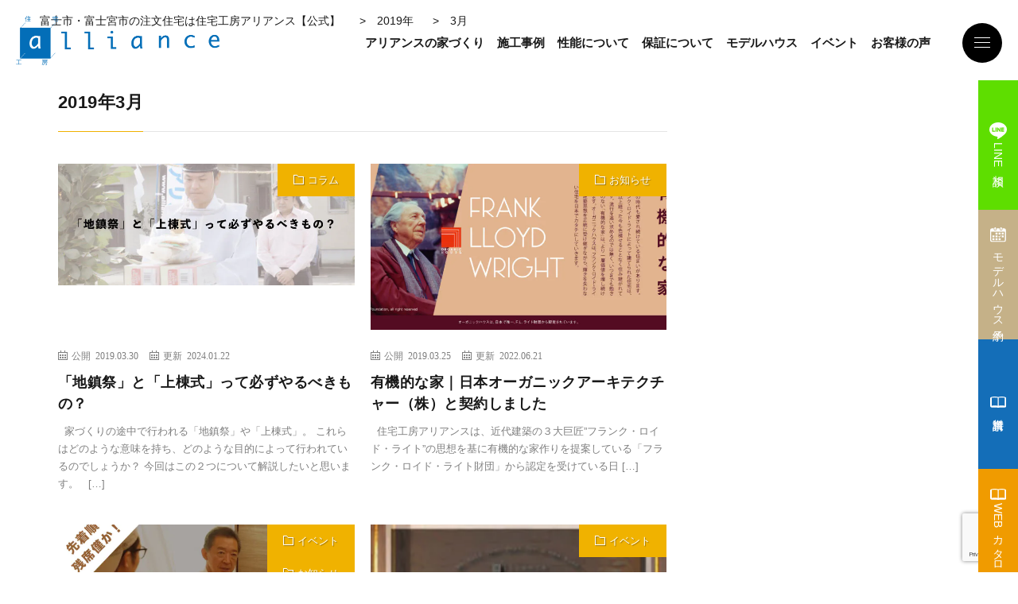

--- FILE ---
content_type: text/html; charset=UTF-8
request_url: https://neo.ac/date/2019/03/
body_size: 13404
content:
<!DOCTYPE html>
<html dir="ltr" lang="ja" prefix="og: http://ogp.me/ns#">

<head prefix="og: http://ogp.me/ns# fb: http://ogp.me/ns/fb# article: http://ogp.me/ns/article#">
  <script type="text/javascript">
    (function(c,l,a,r,i,t,y){
        c[a]=c[a]||function(){(c[a].q=c[a].q||[]).push(arguments)};
        t=l.createElement(r);t.async=1;t.src="https://www.clarity.ms/tag/"+i;
        y=l.getElementsByTagName(r)[0];y.parentNode.insertBefore(t,y);
    })(window, document, "clarity", "script", "cqujb2u6k0");
  </script>
  <meta charset="UTF-8">
  <meta name="thumbnail" content="https://neo.ac/wp-content/themes/fast-mirai/img/althumbnaili.png" />
  <title>3月, 2019 | 富士市・富士宮市の注文住宅は住宅工房アリアンス【公式】</title>

		<!-- All in One SEO 4.8.4.1 - aioseo.com -->
	<meta name="robots" content="max-image-preview:large" />
	<meta name="google-site-verification" content="XPefQ7rjUiN0nFaetWyyks_0z1x99mKE-zdOAQz0KlU" />
	<link rel="canonical" href="https://neo.ac/date/2019/03/" />
	<meta name="generator" content="All in One SEO (AIOSEO) 4.8.4.1" />
		<script type="application/ld+json" class="aioseo-schema">
			{"@context":"https:\/\/schema.org","@graph":[{"@type":"BreadcrumbList","@id":"https:\/\/neo.ac\/date\/2019\/03\/#breadcrumblist","itemListElement":[{"@type":"ListItem","@id":"https:\/\/neo.ac#listItem","position":1,"name":"\u30db\u30fc\u30e0","item":"https:\/\/neo.ac","nextItem":{"@type":"ListItem","@id":"https:\/\/neo.ac\/date\/2019\/#listItem","name":2019}},{"@type":"ListItem","@id":"https:\/\/neo.ac\/date\/2019\/#listItem","position":2,"name":2019,"item":"https:\/\/neo.ac\/date\/2019\/","nextItem":{"@type":"ListItem","@id":"https:\/\/neo.ac\/date\/2019\/03\/#listItem","name":"03"},"previousItem":{"@type":"ListItem","@id":"https:\/\/neo.ac#listItem","name":"\u30db\u30fc\u30e0"}},{"@type":"ListItem","@id":"https:\/\/neo.ac\/date\/2019\/03\/#listItem","position":3,"name":"03","previousItem":{"@type":"ListItem","@id":"https:\/\/neo.ac\/date\/2019\/#listItem","name":2019}}]},{"@type":"CollectionPage","@id":"https:\/\/neo.ac\/date\/2019\/03\/#collectionpage","url":"https:\/\/neo.ac\/date\/2019\/03\/","name":"3\u6708, 2019 | \u5bcc\u58eb\u5e02\u30fb\u5bcc\u58eb\u5bae\u5e02\u306e\u6ce8\u6587\u4f4f\u5b85\u306f\u4f4f\u5b85\u5de5\u623f\u30a2\u30ea\u30a2\u30f3\u30b9\u3010\u516c\u5f0f\u3011","inLanguage":"ja","isPartOf":{"@id":"https:\/\/neo.ac\/#website"},"breadcrumb":{"@id":"https:\/\/neo.ac\/date\/2019\/03\/#breadcrumblist"}},{"@type":"Organization","@id":"https:\/\/neo.ac\/#organization","name":"\u5bcc\u58eb\u5e02\u30fb\u5bcc\u58eb\u5bae\u5e02\u306e\u6ce8\u6587\u4f4f\u5b85\u306f\u4f4f\u5b85\u5de5\u623f\u30a2\u30ea\u30a2\u30f3\u30b9\u3010\u516c\u5f0f\u3011","description":"\u5bcc\u58eb\u5e02\u30fb\u5bcc\u58eb\u5bae\u5e02\u3067\u9ad8\u6027\u80fd\u306e\u6ce8\u6587\u4f4f\u5b85\u306a\u3089\u30a2\u30ea\u30a2\u30f3\u30b9","url":"https:\/\/neo.ac\/"},{"@type":"WebSite","@id":"https:\/\/neo.ac\/#website","url":"https:\/\/neo.ac\/","name":"\u5bcc\u58eb\u5e02\u30fb\u5bcc\u58eb\u5bae\u5e02\u306e\u6ce8\u6587\u4f4f\u5b85\u306f\u4f4f\u5b85\u5de5\u623f\u30a2\u30ea\u30a2\u30f3\u30b9\u3010\u516c\u5f0f\u3011","description":"\u5bcc\u58eb\u5e02\u30fb\u5bcc\u58eb\u5bae\u5e02\u3067\u9ad8\u6027\u80fd\u306e\u6ce8\u6587\u4f4f\u5b85\u306a\u3089\u30a2\u30ea\u30a2\u30f3\u30b9","inLanguage":"ja","publisher":{"@id":"https:\/\/neo.ac\/#organization"}}]}
		</script>
		<!-- All in One SEO -->

		<!-- This site uses the Google Analytics by MonsterInsights plugin v9.6.1 - Using Analytics tracking - https://www.monsterinsights.com/ -->
		<!-- Note: MonsterInsights is not currently configured on this site. The site owner needs to authenticate with Google Analytics in the MonsterInsights settings panel. -->
					<!-- No tracking code set -->
				<!-- / Google Analytics by MonsterInsights -->
		<link rel='stylesheet' id='cuar.frontend-css'  href='https://neo.ac/wp-content/plugins/customer-area/skins/frontend/master/assets/css/styles.min.css?ver=8.2.7' type='text/css' media='all' />
<link rel='stylesheet' id='wp-block-library-css'  href='https://neo.ac/wp-includes/css/dist/block-library/style.min.css?ver=5.9.12' type='text/css' media='all' />
<style id='global-styles-inline-css' type='text/css'>
body{--wp--preset--color--black: #000000;--wp--preset--color--cyan-bluish-gray: #abb8c3;--wp--preset--color--white: #ffffff;--wp--preset--color--pale-pink: #f78da7;--wp--preset--color--vivid-red: #cf2e2e;--wp--preset--color--luminous-vivid-orange: #ff6900;--wp--preset--color--luminous-vivid-amber: #fcb900;--wp--preset--color--light-green-cyan: #7bdcb5;--wp--preset--color--vivid-green-cyan: #00d084;--wp--preset--color--pale-cyan-blue: #8ed1fc;--wp--preset--color--vivid-cyan-blue: #0693e3;--wp--preset--color--vivid-purple: #9b51e0;--wp--preset--gradient--vivid-cyan-blue-to-vivid-purple: linear-gradient(135deg,rgba(6,147,227,1) 0%,rgb(155,81,224) 100%);--wp--preset--gradient--light-green-cyan-to-vivid-green-cyan: linear-gradient(135deg,rgb(122,220,180) 0%,rgb(0,208,130) 100%);--wp--preset--gradient--luminous-vivid-amber-to-luminous-vivid-orange: linear-gradient(135deg,rgba(252,185,0,1) 0%,rgba(255,105,0,1) 100%);--wp--preset--gradient--luminous-vivid-orange-to-vivid-red: linear-gradient(135deg,rgba(255,105,0,1) 0%,rgb(207,46,46) 100%);--wp--preset--gradient--very-light-gray-to-cyan-bluish-gray: linear-gradient(135deg,rgb(238,238,238) 0%,rgb(169,184,195) 100%);--wp--preset--gradient--cool-to-warm-spectrum: linear-gradient(135deg,rgb(74,234,220) 0%,rgb(151,120,209) 20%,rgb(207,42,186) 40%,rgb(238,44,130) 60%,rgb(251,105,98) 80%,rgb(254,248,76) 100%);--wp--preset--gradient--blush-light-purple: linear-gradient(135deg,rgb(255,206,236) 0%,rgb(152,150,240) 100%);--wp--preset--gradient--blush-bordeaux: linear-gradient(135deg,rgb(254,205,165) 0%,rgb(254,45,45) 50%,rgb(107,0,62) 100%);--wp--preset--gradient--luminous-dusk: linear-gradient(135deg,rgb(255,203,112) 0%,rgb(199,81,192) 50%,rgb(65,88,208) 100%);--wp--preset--gradient--pale-ocean: linear-gradient(135deg,rgb(255,245,203) 0%,rgb(182,227,212) 50%,rgb(51,167,181) 100%);--wp--preset--gradient--electric-grass: linear-gradient(135deg,rgb(202,248,128) 0%,rgb(113,206,126) 100%);--wp--preset--gradient--midnight: linear-gradient(135deg,rgb(2,3,129) 0%,rgb(40,116,252) 100%);--wp--preset--duotone--dark-grayscale: url('#wp-duotone-dark-grayscale');--wp--preset--duotone--grayscale: url('#wp-duotone-grayscale');--wp--preset--duotone--purple-yellow: url('#wp-duotone-purple-yellow');--wp--preset--duotone--blue-red: url('#wp-duotone-blue-red');--wp--preset--duotone--midnight: url('#wp-duotone-midnight');--wp--preset--duotone--magenta-yellow: url('#wp-duotone-magenta-yellow');--wp--preset--duotone--purple-green: url('#wp-duotone-purple-green');--wp--preset--duotone--blue-orange: url('#wp-duotone-blue-orange');--wp--preset--font-size--small: 13px;--wp--preset--font-size--medium: 20px;--wp--preset--font-size--large: 36px;--wp--preset--font-size--x-large: 42px;}.has-black-color{color: var(--wp--preset--color--black) !important;}.has-cyan-bluish-gray-color{color: var(--wp--preset--color--cyan-bluish-gray) !important;}.has-white-color{color: var(--wp--preset--color--white) !important;}.has-pale-pink-color{color: var(--wp--preset--color--pale-pink) !important;}.has-vivid-red-color{color: var(--wp--preset--color--vivid-red) !important;}.has-luminous-vivid-orange-color{color: var(--wp--preset--color--luminous-vivid-orange) !important;}.has-luminous-vivid-amber-color{color: var(--wp--preset--color--luminous-vivid-amber) !important;}.has-light-green-cyan-color{color: var(--wp--preset--color--light-green-cyan) !important;}.has-vivid-green-cyan-color{color: var(--wp--preset--color--vivid-green-cyan) !important;}.has-pale-cyan-blue-color{color: var(--wp--preset--color--pale-cyan-blue) !important;}.has-vivid-cyan-blue-color{color: var(--wp--preset--color--vivid-cyan-blue) !important;}.has-vivid-purple-color{color: var(--wp--preset--color--vivid-purple) !important;}.has-black-background-color{background-color: var(--wp--preset--color--black) !important;}.has-cyan-bluish-gray-background-color{background-color: var(--wp--preset--color--cyan-bluish-gray) !important;}.has-white-background-color{background-color: var(--wp--preset--color--white) !important;}.has-pale-pink-background-color{background-color: var(--wp--preset--color--pale-pink) !important;}.has-vivid-red-background-color{background-color: var(--wp--preset--color--vivid-red) !important;}.has-luminous-vivid-orange-background-color{background-color: var(--wp--preset--color--luminous-vivid-orange) !important;}.has-luminous-vivid-amber-background-color{background-color: var(--wp--preset--color--luminous-vivid-amber) !important;}.has-light-green-cyan-background-color{background-color: var(--wp--preset--color--light-green-cyan) !important;}.has-vivid-green-cyan-background-color{background-color: var(--wp--preset--color--vivid-green-cyan) !important;}.has-pale-cyan-blue-background-color{background-color: var(--wp--preset--color--pale-cyan-blue) !important;}.has-vivid-cyan-blue-background-color{background-color: var(--wp--preset--color--vivid-cyan-blue) !important;}.has-vivid-purple-background-color{background-color: var(--wp--preset--color--vivid-purple) !important;}.has-black-border-color{border-color: var(--wp--preset--color--black) !important;}.has-cyan-bluish-gray-border-color{border-color: var(--wp--preset--color--cyan-bluish-gray) !important;}.has-white-border-color{border-color: var(--wp--preset--color--white) !important;}.has-pale-pink-border-color{border-color: var(--wp--preset--color--pale-pink) !important;}.has-vivid-red-border-color{border-color: var(--wp--preset--color--vivid-red) !important;}.has-luminous-vivid-orange-border-color{border-color: var(--wp--preset--color--luminous-vivid-orange) !important;}.has-luminous-vivid-amber-border-color{border-color: var(--wp--preset--color--luminous-vivid-amber) !important;}.has-light-green-cyan-border-color{border-color: var(--wp--preset--color--light-green-cyan) !important;}.has-vivid-green-cyan-border-color{border-color: var(--wp--preset--color--vivid-green-cyan) !important;}.has-pale-cyan-blue-border-color{border-color: var(--wp--preset--color--pale-cyan-blue) !important;}.has-vivid-cyan-blue-border-color{border-color: var(--wp--preset--color--vivid-cyan-blue) !important;}.has-vivid-purple-border-color{border-color: var(--wp--preset--color--vivid-purple) !important;}.has-vivid-cyan-blue-to-vivid-purple-gradient-background{background: var(--wp--preset--gradient--vivid-cyan-blue-to-vivid-purple) !important;}.has-light-green-cyan-to-vivid-green-cyan-gradient-background{background: var(--wp--preset--gradient--light-green-cyan-to-vivid-green-cyan) !important;}.has-luminous-vivid-amber-to-luminous-vivid-orange-gradient-background{background: var(--wp--preset--gradient--luminous-vivid-amber-to-luminous-vivid-orange) !important;}.has-luminous-vivid-orange-to-vivid-red-gradient-background{background: var(--wp--preset--gradient--luminous-vivid-orange-to-vivid-red) !important;}.has-very-light-gray-to-cyan-bluish-gray-gradient-background{background: var(--wp--preset--gradient--very-light-gray-to-cyan-bluish-gray) !important;}.has-cool-to-warm-spectrum-gradient-background{background: var(--wp--preset--gradient--cool-to-warm-spectrum) !important;}.has-blush-light-purple-gradient-background{background: var(--wp--preset--gradient--blush-light-purple) !important;}.has-blush-bordeaux-gradient-background{background: var(--wp--preset--gradient--blush-bordeaux) !important;}.has-luminous-dusk-gradient-background{background: var(--wp--preset--gradient--luminous-dusk) !important;}.has-pale-ocean-gradient-background{background: var(--wp--preset--gradient--pale-ocean) !important;}.has-electric-grass-gradient-background{background: var(--wp--preset--gradient--electric-grass) !important;}.has-midnight-gradient-background{background: var(--wp--preset--gradient--midnight) !important;}.has-small-font-size{font-size: var(--wp--preset--font-size--small) !important;}.has-medium-font-size{font-size: var(--wp--preset--font-size--medium) !important;}.has-large-font-size{font-size: var(--wp--preset--font-size--large) !important;}.has-x-large-font-size{font-size: var(--wp--preset--font-size--x-large) !important;}
</style>
<style id='akismet-widget-style-inline-css' type='text/css'>

			.a-stats {
				--akismet-color-mid-green: #357b49;
				--akismet-color-white: #fff;
				--akismet-color-light-grey: #f6f7f7;

				max-width: 350px;
				width: auto;
			}

			.a-stats * {
				all: unset;
				box-sizing: border-box;
			}

			.a-stats strong {
				font-weight: 600;
			}

			.a-stats a.a-stats__link,
			.a-stats a.a-stats__link:visited,
			.a-stats a.a-stats__link:active {
				background: var(--akismet-color-mid-green);
				border: none;
				box-shadow: none;
				border-radius: 8px;
				color: var(--akismet-color-white);
				cursor: pointer;
				display: block;
				font-family: -apple-system, BlinkMacSystemFont, 'Segoe UI', 'Roboto', 'Oxygen-Sans', 'Ubuntu', 'Cantarell', 'Helvetica Neue', sans-serif;
				font-weight: 500;
				padding: 12px;
				text-align: center;
				text-decoration: none;
				transition: all 0.2s ease;
			}

			/* Extra specificity to deal with TwentyTwentyOne focus style */
			.widget .a-stats a.a-stats__link:focus {
				background: var(--akismet-color-mid-green);
				color: var(--akismet-color-white);
				text-decoration: none;
			}

			.a-stats a.a-stats__link:hover {
				filter: brightness(110%);
				box-shadow: 0 4px 12px rgba(0, 0, 0, 0.06), 0 0 2px rgba(0, 0, 0, 0.16);
			}

			.a-stats .count {
				color: var(--akismet-color-white);
				display: block;
				font-size: 1.5em;
				line-height: 1.4;
				padding: 0 13px;
				white-space: nowrap;
			}
		
</style>
<link rel="https://api.w.org/" href="https://neo.ac/wp-json/" />		<script type="text/javascript">
				(function(c,l,a,r,i,t,y){
					c[a]=c[a]||function(){(c[a].q=c[a].q||[]).push(arguments)};t=l.createElement(r);t.async=1;
					t.src="https://www.clarity.ms/tag/"+i+"?ref=wordpress";y=l.getElementsByTagName(r)[0];y.parentNode.insertBefore(t,y);
				})(window, document, "clarity", "script", "sg50mb7p6c");
		</script>
		<link rel="stylesheet" href="https://neo.ac/wp-content/themes/fast-mirai/style.css">
<link rel="stylesheet" href="https://neo.ac/wp-content/themes/fast-mirai/css/common.css">
<link rel="stylesheet" href="https://neo.ac/wp-content/themes/fast-mirai/css/page.css">
<link rel="preconnect" href="https://fonts.googleapis.com">
<link rel="preconnect" href="https://fonts.gstatic.com" crossorigin>
<link "https://fonts.googleapis.com/css2?family=Noto+Sans+JP:wght@100;500&family=Noto+Serif+JP:wght@200;700&display=swap" rel="stylesheet">
<link rel="icon" href="https://neo.ac/wp-content/themes/fast-mirai/favicon.ico">
<link class="css-async" rel href="https://neo.ac/wp-content/themes/fast-mirai/css/icon.css">
<link rel="stylesheet" href="https://neo.ac/wp-content/themes/fast-mirai/css/lightgallery.min.css">
<meta http-equiv="X-UA-Compatible" content="IE=edge">
<meta name="viewport" content="width=device-width, initial-scale=1, shrink-to-fit=no">
<link rel="dns-prefetch" href="//www.google.com">
<link rel="dns-prefetch" href="//www.google-analytics.com">
<link rel="dns-prefetch" href="//fonts.googleapis.com">
<link rel="dns-prefetch" href="//fonts.gstatic.com">
<link rel="dns-prefetch" href="//pagead2.googlesyndication.com">
<link rel="dns-prefetch" href="//googleads.g.doubleclick.net">
<link rel="dns-prefetch" href="//www.gstatic.com">
<style type="text/css">
</style>
<link rel="icon" href="https://neo.ac/wp-content/uploads/2022/07/cropped-e22bd93ce9fbd1c09d992d6b1c805b9f-32x32.png" sizes="32x32" />
<link rel="icon" href="https://neo.ac/wp-content/uploads/2022/07/cropped-e22bd93ce9fbd1c09d992d6b1c805b9f-192x192.png" sizes="192x192" />
<link rel="apple-touch-icon" href="https://neo.ac/wp-content/uploads/2022/07/cropped-e22bd93ce9fbd1c09d992d6b1c805b9f-180x180.png" />
<meta name="msapplication-TileImage" content="https://neo.ac/wp-content/uploads/2022/07/cropped-e22bd93ce9fbd1c09d992d6b1c805b9f-270x270.png" />
    <meta property="og:site_name" content="富士市・富士宮市の注文住宅は住宅工房アリアンス【公式】" />
<meta property="og:type" content="website" />
<meta property="og:title" content="3月, 2019 | 富士市・富士宮市の注文住宅は住宅工房アリアンス【公式】" />
<meta property="og:description" content="富士市・富士宮市で高性能の注文住宅ならアリアンス" />
<meta property="og:url" content="https://neo.ac/date/2026/01/" />
<meta property="og:image" content="https://neo.ac/wp-content/uploads/2022/07/94b026a52a5668c9387a75e26348be11.png" />
<meta name="twitter:card" content="summary" />

  <!-- Global site tag (gtag.js) - Google Ads: 10799518371 -->
  <script async src="https://www.googletagmanager.com/gtag/js?id=AW-10799518371"></script>
  <script>
    window.dataLayer = window.dataLayer || [];
    function gtag(){dataLayer.push(arguments);}
    gtag('js', new Date());

    gtag('config', 'AW-10799518371');
    gtag('config', 'G-7RMVTCSTHB');
  </script>

  <link
    rel="stylesheet"
    href="https://cdn.jsdelivr.net/npm/swiper/swiper-bundle.min.css"
  />
  <script src="https://cdn.jsdelivr.net/npm/swiper/swiper-bundle.min.js"></script>
	<!-- Google Tag Manager -->
<script>(function(w,d,s,l,i){w[l]=w[l]||[];w[l].push({'gtm.start':
new Date().getTime(),event:'gtm.js'});var f=d.getElementsByTagName(s)[0],
j=d.createElement(s),dl=l!='dataLayer'?'&l='+l:'';j.async=true;j.src=
'https://www.googletagmanager.com/gtm.js?id='+i+dl;f.parentNode.insertBefore(j,f);
})(window,document,'script','dataLayer','GTM-58DP4V7C');</script>
<!-- End Google Tag Manager -->
	<!-- Google Tag Manager -->
<script>(function(w,d,s,l,i){w[l]=w[l]||[];w[l].push({'gtm.start':
new Date().getTime(),event:'gtm.js'});var f=d.getElementsByTagName(s)[0],
j=d.createElement(s),dl=l!='dataLayer'?'&l='+l:'';j.async=true;j.src=
'https://www.googletagmanager.com/gtm.js?id='+i+dl;f.parentNode.insertBefore(j,f);
})(window,document,'script','dataLayer','GTM-PDJX9Z5');</script>
<!-- End Google Tag Manager -->

<!-- DIGIMA Tag  -->
<script async src="https://beacon.digima.com/v2/bootstrap/d0b-S1BLUkhHTVBHV3xOSEpXWHFzTG5VRnJ6dm9ITnZkWg"></script>
</head>

<body class="t-dark">
  <!--　body Start-->
<!-- Google Tag Manager (noscript) -->
<noscript><iframe src="https://www.googletagmanager.com/ns.html?id=GTM-58DP4V7C"
height="0" width="0" style="display:none;visibility:hidden"></iframe></noscript>
<!-- End Google Tag Manager (noscript) -->
  <!--l-header-->
  <header id="header">
    <div id="gnav">
  <div class="gnav-menu">
    <p class="gnav-menu-title">
      <img class="gnav-menu-title-img" src="https://neo.ac/wp-content/themes/fast-mirai/img/text-menu.png" alt="MENU">
    </p>
    <ul class="accordion-list gnav-menu-list sitemap">
            <li class="accordion-item gnav-menu-item">
        <dl>
          <dt class="accordion-item-head gnav-menu-list-head sitemap-head">
            当社について
            <img class="gnav-menu-list-head-arrow arrow-bottom"
              src="https://neo.ac/wp-content/themes/fast-mirai/img/icon-arrow-angle-bracket-base.svg" alt="矢印">
          </dt>
          <dd class="accordion-item-content">
            <ul class="sitemap-list">
              <li class="sitemap-list-item">
                <a class="sitemap-list-item-link" href="https://neo.ac/concept/">
                  <img class="sitemap-list-item-arrow"
                    src="https://neo.ac/wp-content/themes/fast-mirai/img/icon-arrow-angle-bracket-b.svg" alt="矢印">
                  アリアンスの家づくり
                </a>
              </li>
              <li class="sitemap-list-item">
                <a class="sitemap-list-item-link" href="https://neo.ac/company/">
                  <img class="sitemap-list-item-arrow"
                    src="https://neo.ac/wp-content/themes/fast-mirai/img/icon-arrow-angle-bracket-b.svg" alt="矢印">
                  会社概要
                </a>
              </li>
              <li class="sitemap-list-item">
                <a class="sitemap-list-item-link" href="https://neo.ac/recruit/">
                  <img class="sitemap-list-item-arrow"
                    src="https://neo.ac/wp-content/themes/fast-mirai/img/icon-arrow-angle-bracket-b.svg" alt="矢印">
                  採用情報
                </a>
              </li>
            </ul>
          </dd>
        </dl>
      </li>
      <li class="accordion-item gnav-menu-item">
        <dl>
          <dt class="accordion-item-head gnav-menu-list-head sitemap-head">
            注文住宅
            <img class="gnav-menu-list-head-arrow arrow-bottom"
              src="https://neo.ac/wp-content/themes/fast-mirai/img/icon-arrow-angle-bracket-base.svg" alt="矢印">
          </dt>
          <dd class="accordion-item-content">
            <ul class="sitemap-list">
              <li class="sitemap-list-item">
                <p class="sitemap-list-item-link">
                  <img class="sitemap-list-item-arrow"
                    src="https://neo.ac/wp-content/themes/fast-mirai/img/icon-arrow-angle-bracket-b.svg" alt="矢印">
                  ラインナップ
                </p>
                <ul class="sitemap-sub-list">
                  <li class="sitemap-sub-item">
                    <a class="sitemap-sub-item-link" href="https://neo.ac/neo-dream/">
                      PROUD/NEO
                    </a>
                  </li>
                  <li class="sitemap-sub-item">
                    <a class="sitemap-sub-item-link" href="https://neo.ac/organic/">
                      Organic House
                    </a>
                  </li>
                  <li class="sitemap-sub-item">
                    <a class="sitemap-sub-item-link" href="https://neo.ac/indi-one/">
                      Indi-one
                    </a>
                  </li>
                </ul>
              </li>
              <li class="sitemap-list-item">
                <a class="sitemap-list-item-link" href="https://neo.ac/works/">
                  <img class="sitemap-list-item-arrow"
                    src="https://neo.ac/wp-content/themes/fast-mirai/img/icon-arrow-angle-bracket-b.svg" alt="矢印">
                  施工事例
                </a>
              </li>
              <li class="sitemap-list-item">
                <a class="sitemap-list-item-link" href="https://neo.ac/comfort/">
                  <img class="sitemap-list-item-arrow"
                    src="https://neo.ac/wp-content/themes/fast-mirai/img/icon-arrow-angle-bracket-b.svg" alt="矢印">
                  性能について
                </a>
              <li class="sitemap-list-item">
                <a class="sitemap-list-item-link" href="https://neo.ac/guarantee/">
                  <img class="sitemap-list-item-arrow"
                    src="https://neo.ac/wp-content/themes/fast-mirai/img/icon-arrow-angle-bracket-b.svg" alt="矢印">
                  保証について
                </a>
              </li>
              <li class="sitemap-list-item">
                <a class="sitemap-list-item-link" href="https://neo.ac/flow/">
                  <img class="sitemap-list-item-arrow"
                    src="https://neo.ac/wp-content/themes/fast-mirai/img/icon-arrow-angle-bracket-b.svg" alt="矢印">
                  家づくりの流れ
                </a>
              </li>
            </ul>
          </dd>
        </dl>
      </li>
      <li class="accordion-item gnav-menu-item">
        <dl>
          <dt class="accordion-item-head gnav-menu-list-head sitemap-head">
            リフォーム
            <img class="gnav-menu-list-head-arrow arrow-bottom"
              src="https://neo.ac/wp-content/themes/fast-mirai/img/icon-arrow-angle-bracket-base.svg" alt="矢印">
          </dt>
          <dd class="accordion-item-content">
            <ul class="sitemap-list">
              <li class="sitemap-list-item">
                <a class="sitemap-list-item-link" href="https://neo.ac/reform/">
                  <img class="sitemap-list-item-arrow"
                    src="https://neo.ac/wp-content/themes/fast-mirai/img/icon-arrow-angle-bracket-b.svg" alt="矢印">
                  リフォーム
                </a>
              </li>
            </ul>
          </dd>
        </dl>
      </li>
      <li class="accordion-item gnav-menu-item">
        <dl>
          <dt class="accordion-item-head gnav-menu-list-head sitemap-head">
            イベント・見学会
            <img class="gnav-menu-list-head-arrow arrow-bottom"
              src="https://neo.ac/wp-content/themes/fast-mirai/img/icon-arrow-angle-bracket-base.svg" alt="矢印">
          </dt>
          <dd class="accordion-item-content">
            <ul class="sitemap-list">
              <li class="sitemap-list-item">
                <a class="sitemap-list-item-link" href="https://neo.ac/category/event/">
                  <img class="sitemap-list-item-arrow"
                    src="https://neo.ac/wp-content/themes/fast-mirai/img/icon-arrow-angle-bracket-b.svg" alt="矢印">
                  イベント
                </a>
              </li>
              <li class="sitemap-list-item">
                <a class="sitemap-list-item-link" href="https://neo.ac/modelhouse-azalea/">
                  <img class="sitemap-list-item-arrow"
                    src="https://neo.ac/wp-content/themes/fast-mirai/img/icon-arrow-angle-bracket-b.svg" alt="矢印">
                  モデルハウス
                </a>
              </li>
            </ul>
          </dd>
        </dl>
      </li>
      <li class="accordion-item gnav-menu-item">
        <dl>
          <dt class="accordion-item-head gnav-menu-list-head sitemap-head">
            お役立ち情報
            <img class="gnav-menu-list-head-arrow arrow-bottom"
              src="https://neo.ac/wp-content/themes/fast-mirai/img/icon-arrow-angle-bracket-base.svg" alt="矢印">
          </dt>
          <dd class="accordion-item-content">
            <ul class="sitemap-list">
              <li class="sitemap-list-item">
                <a class="sitemap-list-item-link" href="https://neo.ac/category/aplus/">
                  <img class="sitemap-list-item-arrow"
                    src="https://neo.ac/wp-content/themes/fast-mirai/img/icon-arrow-angle-bracket-b.svg" alt="矢印">
                  オリジナルWebマガジン
                </a>
              </li>
              <li class="sitemap-list-item">
                <a class="sitemap-list-item-link" href="https://neo.ac/cvoice/">
                  <img class="sitemap-list-item-arrow"
                    src="https://neo.ac/wp-content/themes/fast-mirai/img/icon-arrow-angle-bracket-b.svg" alt="矢印">
                  お客様の声
                </a>
              </li>
              <li class="sitemap-list-item">
                <a class="sitemap-list-item-link" href="https://neo.ac/category/column/">
                  <img class="sitemap-list-item-arrow"
                    src="https://neo.ac/wp-content/themes/fast-mirai/img/icon-arrow-angle-bracket-b.svg" alt="矢印">
                  コラム
                </a>
              </li>
              <li class="sitemap-list-item">
                <a class="sitemap-list-item-link" href="https://neo.ac/category/news/">
                  <img class="sitemap-list-item-arrow"
                    src="https://neo.ac/wp-content/themes/fast-mirai/img/icon-arrow-angle-bracket-b.svg" alt="矢印">
                  お知らせ
                </a>
              </li>
              <li class="sitemap-list-item">
                <a class="sitemap-list-item-link" href="https://neo.ac/land/">
                  <img class="sitemap-list-item-arrow"
                    src="https://neo.ac/wp-content/themes/fast-mirai/img/icon-arrow-angle-bracket-b.svg" alt="矢印">
                  土地探しのコツ
                </a>
              </li>
              <li class="sitemap-list-item">
                <a class="sitemap-list-item-link" href="https://neo.ac/faq/">
                  <img class="sitemap-list-item-arrow"
                    src="https://neo.ac/wp-content/themes/fast-mirai/img/icon-arrow-angle-bracket-b.svg" alt="矢印">
                  よくある質問
                </a>
              </li>
            </ul>
          </dd>
        </dl>
      </li>
          </ul>

    <div class="gnav-devider"></div>

        <ul class="sns-list gnav-sns">
      <li class="sns-item">
        <a class="sns-btn" target="_blank" href="https://www.instagram.com/alliance_neo/">
          <img class="logo-insta" src="https://neo.ac/wp-content/themes/fast-mirai/img/icon-instagram.svg" alt="Instagram">
        </a>
      </li>
      <li class="sns-item">
        <a class="sns-btn" target="_blank" href="https://www.facebook.com/alliance.neo/">
          <img class="logo-facebook" src="https://neo.ac/wp-content/themes/fast-mirai/img/icon-facebook.svg" alt="facebook">
        </a>
      </li>
    </ul>
    
    <div class="gnav-cta">

            <a class="btn btn-black" href="https://neo.ac/contact/">
        お問い合わせ
        <svg class="btn-arrow btn-arrow-line" xmlns="http://www.w3.org/2000/svg" width="27" height="3.272"
          viewBox="0 0 27 3.272">
          <g transform="translate(-428 -10078.455)">
            <path d="M0-1.141,4.456,2.132H0Z" transform="translate(450.544 10079.596)" fill="currentColor" />
            <rect width="25" height="1" transform="translate(428 10080.728)" fill="currentColor" />
          </g>
        </svg>
      </a>
          </div>

    <div class="gnav-info">
      <p>アリアンス株式会社</p>
      <p>〒417-0061 静岡県富士市伝法2001-35</p>
      <p>TEL：0545-55-0777</p>
    </div>
  </div>
</div>
    <div class=
      "header-inner
                  "
    >
      <a class="header-logo hover-opacity "
        href="https://neo.ac">
        <img class="header-logo-img" src="https://neo.ac/wp-content/themes/fast-mirai/img/logo-b.png" alt="住宅工房アリアンス">
      </a>
      <div class="header-menu ">
        <ul id="header-sub-nav">
                    <li class="header-sub-nav-item">
            <a href="https://neo.ac/concept/">アリアンスの家づくり</a>
          </li>
          <li class="header-sub-nav-item">
            <a href="https://neo.ac/works/">施工事例</a>
          </li>
          <li class="header-sub-nav-item">
            <a href="https://neo.ac/comfort/">性能について</a>
          </li>
          <li class="header-sub-nav-item">
            <a href="https://neo.ac/guarantee/">保証について</a>
          </li>
          <li class="header-sub-nav-item">
            <a href="https://neo.ac/modelhouse-azalea/">モデルハウス</a>
          </li>

          <li class="header-sub-nav-item">
            <a href="https://neo.ac/category/event/">イベント</a>
          </li>
          <li class="header-sub-nav-item">
            <a href="https://neo.ac/cvoice/">お客様の声</a>
          </li>
                  </ul>
        <button id="ham-btn" >
          <span></span>
          <span></span>
          <span></span>
        </button>
      </div>
    </div>
  </header>
  <!--/l-header-->

  <!--page content-->
  <div class="page-content">

    
    <div class="breadcrumb" vocab="http://schema.org/" typeof="BreadcrumbList">
        <div class="container">
            <!-- Breadcrumb NavXT 7.4.1 -->
<span property="itemListElement" typeof="ListItem"><a property="item" typeof="WebPage" title="富士市・富士宮市の注文住宅は住宅工房アリアンス【公式】へ移動する" href="https://neo.ac" class="home" ><span property="name">富士市・富士宮市の注文住宅は住宅工房アリアンス【公式】</span></a><meta property="position" content="1"></span> &gt; <span property="itemListElement" typeof="ListItem"><a property="item" typeof="WebPage" title="2019年アーカイブへ移動する" href="https://neo.ac/date/2019/" class="archive date-year" ><span property="name">2019年</span></a><meta property="position" content="2"></span> &gt; <span property="itemListElement" typeof="ListItem"><span property="name" class="archive date-month current-item">3月</span><meta property="url" content="https://neo.ac/date/2019/03/"><meta property="position" content="3"></span>        </div>
    </div>
   
    <!-- l-wrapper -->
    <div class="l-wrapper">
	
        <!-- l-main -->
        <main class="l-main">
	  
                        <header class="archiveTitle">
                <h1 class="heading heading-first">2019年3月</h1>
                            </header>
                  
            	  
                            <div class="archive">
                
                            	
                    <article class="archiveItem
                                                 archiveItem-wideSp">
        
                        <div class="eyecatch eyecatch-archive">
            
                                    
                            <span class="eyecatch__cat bgc u-txtShdw"><a href="https://neo.ac/category/column/" rel="category tag">コラム</a></span>
                            <a href="https://neo.ac/column/9329/"><img width="730" height="300" src="https://neo.ac/wp-content/uploads/2019/03/alliance_banner_column_190330-1-730x300.jpg" class="attachment-icatch size-icatch wp-post-image" alt="" /></a>
                        </div>
        
                                                    
                            <ul class="dateList dateList-archive">
                            
                                <time>
                                    <li class="dateList__item icon-calendar">公開 2019.03.30</li>
                                                                        <li class="dateList__item icon-calendar">更新 2024.01.22</li>
                                                                    </time>
                            </ul>
                            
                        
                        <h2 class="heading heading-archive">
                            <a class=" hc" href="https://neo.ac/column/9329/">「地鎮祭」と「上棟式」って必ずやるべきもの？</a>
                        </h2>
                        <p class="archiveItem__text">
                            &nbsp; 家づくりの途中で行われる「地鎮祭」や「上棟式」。 これらはどのような意味を持ち、どのような目的によって行われているのでしょうか？ 今回はこの２つについて解説したいと思います。 &nbsp [&hellip;]                        </p>
        
                        <div class="btn btn-right">
                            <a class="btn__link" href="https://neo.ac/column/9329/">続きを読む</a>
                        </div>
      
                    </article>

                                                                    	
                    <article class="archiveItem
                                                 archiveItem-wideSp">
        
                        <div class="eyecatch eyecatch-archive">
            
                                    
                            <span class="eyecatch__cat bgc u-txtShdw"><a href="https://neo.ac/category/news/" rel="category tag">お知らせ</a></span>
                            <a href="https://neo.ac/news/9315/"><img width="730" height="410" src="https://neo.ac/wp-content/uploads/2019/03/3d27c4041e716dd1b79200759758baef-1-730x410.jpg" class="attachment-icatch size-icatch wp-post-image" alt="" loading="lazy" /></a>
                        </div>
        
                                                    
                            <ul class="dateList dateList-archive">
                            
                                <time>
                                    <li class="dateList__item icon-calendar">公開 2019.03.25</li>
                                                                        <li class="dateList__item icon-calendar">更新 2022.06.21</li>
                                                                    </time>
                            </ul>
                            
                        
                        <h2 class="heading heading-archive">
                            <a class=" hc" href="https://neo.ac/news/9315/">有機的な家｜日本オーガニックアーキテクチャー（株）と契約しました</a>
                        </h2>
                        <p class="archiveItem__text">
                            &nbsp; 住宅工房アリアンスは、近代建築の３大巨匠&#8221;フランク・ロイド・ライト&#8221;の思想を基に有機的な家作りを提案している「フランク・ロイド・ライト財団」から認定を受けている日 [&hellip;]                        </p>
        
                        <div class="btn btn-right">
                            <a class="btn__link" href="https://neo.ac/news/9315/">続きを読む</a>
                        </div>
      
                    </article>

                                                                    	
                    <article class="archiveItem
                                                 archiveItem-wideSp">
        
                        <div class="eyecatch eyecatch-archive">
            
                                    
                            <span class="eyecatch__cat bgc u-txtShdw"><a href="https://neo.ac/category/event/" rel="category tag">イベント</a> <a href="https://neo.ac/category/news/" rel="category tag">お知らせ</a></span>
                            <a href="https://neo.ac/news/9296/"><img width="730" height="410" src="https://neo.ac/wp-content/uploads/2019/03/d6b1e1cbe9a90c00bd8885b20c90d794-1-730x410.jpg" class="attachment-icatch size-icatch wp-post-image" alt="" loading="lazy" /></a>
                        </div>
        
                                                    
                            <ul class="dateList dateList-archive">
                            
                                <time>
                                    <li class="dateList__item icon-calendar">公開 2019.03.11</li>
                                                                        <li class="dateList__item icon-calendar">更新 2022.06.21</li>
                                                                    </time>
                            </ul>
                            
                        
                        <h2 class="heading heading-archive">
                            <a class=" hc" href="https://neo.ac/news/9296/">残席僅か！個別案内会 ４月中旬で終了</a>
                        </h2>
                        <p class="archiveItem__text">
                            先日から開催していた「個別案内会」ですが、今回お見せできる住宅は４月中旬を持って公開終了となります。 普段の見学会よりも、あなたの住宅づくりに関する不安を丁寧にアドバイスできるので、私たちとしても個別 [&hellip;]                        </p>
        
                        <div class="btn btn-right">
                            <a class="btn__link" href="https://neo.ac/news/9296/">続きを読む</a>
                        </div>
      
                    </article>

                                                                    	
                    <article class="archiveItem
                                                 archiveItem-wideSp">
        
                        <div class="eyecatch eyecatch-archive">
            
                                    
                            <span class="eyecatch__cat bgc u-txtShdw"><a href="https://neo.ac/category/event/" rel="category tag">イベント</a></span>
                            <a href="https://neo.ac/event/9282/"><img width="300" height="200" src="https://neo.ac/wp-content/uploads/2019/03/190518-300x200-1.jpg" class="attachment-icatch size-icatch wp-post-image" alt="" loading="lazy" /></a>
                        </div>
        
                                                    
                            <ul class="dateList dateList-archive">
                            
                                <time>
                                    <li class="dateList__item icon-calendar">公開 2019.03.04</li>
                                                                        <li class="dateList__item icon-calendar">更新 2022.06.16</li>
                                                                    </time>
                            </ul>
                            
                        
                        <h2 class="heading heading-archive">
                            <a class=" hc" href="https://neo.ac/event/9282/">完成見学会 in 富士市富士岡</a>
                        </h2>
                        <p class="archiveItem__text">
                            今回の住宅も建築医学や人間工学に基づいた設計です。ただかっこいいだけじゃない。 「なんか良い｣には 計算された理由があります。構造も１級品。国の指針で示されている構造・省エネ・管理のしやすさ等を考慮し [&hellip;]                        </p>
        
                        <div class="btn btn-right">
                            <a class="btn__link" href="https://neo.ac/event/9282/">続きを読む</a>
                        </div>
      
                    </article>

                                                                        </div>

                	  
                  
        </main>
        <!-- /l-main -->
    
	    <!-- l-sidebar -->
            <div class="l-sidebar">
	  
				<aside class="widget">      <div class="searchBox">
		<form class="searchBox__form" method="get" target="_top" action="https://neo.ac/" >
			<input class="searchBox__input" type="text" maxlength="50" name="s" placeholder="記事検索"><button class="searchBox__submit icon-search" type="submit" value="search"> </button>
		</form>
      </div></aside><aside class="widget"><h2 class="heading heading-widget">最近の投稿</h2><ol class="imgListWidget">
    <li class="imgListWidget__item">
    <a class="imgListWidget__borderBox" href="https://neo.ac/column/18256/" title="注文住宅は英語で何と言う？富士・富士宮で家づくりする前に知っておきたい英語表現と使い方"><span>
                <img width="150" height="150" src="https://neo.ac/wp-content/uploads/2026/01/9a053755eddc9ef3488cfc1371214854-150x150.jpg" class="attachment-thumbnail size-thumbnail wp-post-image" alt="" loading="lazy" />              </span></a>
    <h3 class="imgListWidget__title">
      <a href="https://neo.ac/column/18256/">注文住宅は英語で何と言う？富士・富士宮で家づくりする前に知っておきたい英語表現と使い方</a>
          </h3>
  </li>
    <li class="imgListWidget__item">
    <a class="imgListWidget__borderBox" href="https://neo.ac/event/18304/" title="【4LDK｜駿東郡清水町】吹き抜けがつなぐ、やさしい家。完成見学会"><span>
                <img width="150" height="150" src="https://neo.ac/wp-content/uploads/2026/01/1280-720HP-1-150x150.png" class="attachment-thumbnail size-thumbnail wp-post-image" alt="" loading="lazy" />              </span></a>
    <h3 class="imgListWidget__title">
      <a href="https://neo.ac/event/18304/">【4LDK｜駿東郡清水町】吹き抜けがつなぐ、やさしい家。完成見学会</a>
          </h3>
  </li>
    <li class="imgListWidget__item">
    <a class="imgListWidget__borderBox" href="https://neo.ac/column/18254/" title="注文住宅の売買契約書を徹底解説｜富士・富士宮で後悔しないためのポイントと注意点"><span>
                <img width="150" height="150" src="https://neo.ac/wp-content/uploads/2026/01/a67b79711f4fd7fca8c3bae758bc2ab5-150x150.jpg" class="attachment-thumbnail size-thumbnail wp-post-image" alt="" loading="lazy" />              </span></a>
    <h3 class="imgListWidget__title">
      <a href="https://neo.ac/column/18254/">注文住宅の売買契約書を徹底解説｜富士・富士宮で後悔しないためのポイントと注意点</a>
          </h3>
  </li>
    <li class="imgListWidget__item">
    <a class="imgListWidget__borderBox" href="https://neo.ac/column/18249/" title="注文住宅の契約の流れと注意点を徹底解説｜富士・富士宮で後悔しない契約金・変更契約の知識"><span>
                <img width="150" height="150" src="https://neo.ac/wp-content/uploads/2026/01/6a294d3dbb969e7c2fe43d5caf294205-150x150.jpg" class="attachment-thumbnail size-thumbnail wp-post-image" alt="" loading="lazy" />              </span></a>
    <h3 class="imgListWidget__title">
      <a href="https://neo.ac/column/18249/">注文住宅の契約の流れと注意点を徹底解説｜富士・富士宮で後悔しない契約金・変更契約の知識</a>
          </h3>
  </li>
    <li class="imgListWidget__item">
    <a class="imgListWidget__borderBox" href="https://neo.ac/column/18185/" title="注文住宅の見積もりは何社に？相場・内訳・比較方法・一括見積もりの使い方まで完全ガイド"><span>
                <img width="150" height="150" src="https://neo.ac/wp-content/uploads/2025/10/5c6361e77021dce2e0e9c7267dc3517f-150x150.jpg" class="attachment-thumbnail size-thumbnail wp-post-image" alt="" loading="lazy" />              </span></a>
    <h3 class="imgListWidget__title">
      <a href="https://neo.ac/column/18185/">注文住宅の見積もりは何社に？相場・内訳・比較方法・一括見積もりの使い方まで完全ガイド</a>
          </h3>
  </li>
  </ol>
</aside>		
				<div class="widgetSticky">
			<aside class="widget widget-sticky"><h2 class="heading heading-widget">アーカイブ</h2>
			<ul>
					<li><a href='https://neo.ac/date/2026/01/'>2026年1月</a></li>
	<li><a href='https://neo.ac/date/2025/12/'>2025年12月</a></li>
	<li><a href='https://neo.ac/date/2025/11/'>2025年11月</a></li>
	<li><a href='https://neo.ac/date/2025/10/'>2025年10月</a></li>
	<li><a href='https://neo.ac/date/2025/09/'>2025年9月</a></li>
	<li><a href='https://neo.ac/date/2025/08/'>2025年8月</a></li>
	<li><a href='https://neo.ac/date/2025/07/'>2025年7月</a></li>
	<li><a href='https://neo.ac/date/2025/06/'>2025年6月</a></li>
	<li><a href='https://neo.ac/date/2025/05/'>2025年5月</a></li>
	<li><a href='https://neo.ac/date/2025/04/'>2025年4月</a></li>
	<li><a href='https://neo.ac/date/2025/03/'>2025年3月</a></li>
	<li><a href='https://neo.ac/date/2025/02/'>2025年2月</a></li>
	<li><a href='https://neo.ac/date/2025/01/'>2025年1月</a></li>
	<li><a href='https://neo.ac/date/2024/12/'>2024年12月</a></li>
	<li><a href='https://neo.ac/date/2024/11/'>2024年11月</a></li>
	<li><a href='https://neo.ac/date/2024/10/'>2024年10月</a></li>
	<li><a href='https://neo.ac/date/2024/09/'>2024年9月</a></li>
	<li><a href='https://neo.ac/date/2024/08/'>2024年8月</a></li>
	<li><a href='https://neo.ac/date/2024/06/'>2024年6月</a></li>
	<li><a href='https://neo.ac/date/2024/05/'>2024年5月</a></li>
	<li><a href='https://neo.ac/date/2024/04/'>2024年4月</a></li>
	<li><a href='https://neo.ac/date/2024/03/'>2024年3月</a></li>
	<li><a href='https://neo.ac/date/2024/01/'>2024年1月</a></li>
	<li><a href='https://neo.ac/date/2023/12/'>2023年12月</a></li>
	<li><a href='https://neo.ac/date/2023/11/'>2023年11月</a></li>
	<li><a href='https://neo.ac/date/2023/10/'>2023年10月</a></li>
	<li><a href='https://neo.ac/date/2023/08/'>2023年8月</a></li>
	<li><a href='https://neo.ac/date/2023/07/'>2023年7月</a></li>
	<li><a href='https://neo.ac/date/2023/06/'>2023年6月</a></li>
	<li><a href='https://neo.ac/date/2023/05/'>2023年5月</a></li>
	<li><a href='https://neo.ac/date/2023/03/'>2023年3月</a></li>
	<li><a href='https://neo.ac/date/2023/02/'>2023年2月</a></li>
	<li><a href='https://neo.ac/date/2023/01/'>2023年1月</a></li>
	<li><a href='https://neo.ac/date/2022/12/'>2022年12月</a></li>
	<li><a href='https://neo.ac/date/2022/11/'>2022年11月</a></li>
	<li><a href='https://neo.ac/date/2022/10/'>2022年10月</a></li>
	<li><a href='https://neo.ac/date/2022/09/'>2022年9月</a></li>
	<li><a href='https://neo.ac/date/2022/08/'>2022年8月</a></li>
	<li><a href='https://neo.ac/date/2022/07/'>2022年7月</a></li>
	<li><a href='https://neo.ac/date/2022/06/'>2022年6月</a></li>
	<li><a href='https://neo.ac/date/2022/05/'>2022年5月</a></li>
	<li><a href='https://neo.ac/date/2022/04/'>2022年4月</a></li>
	<li><a href='https://neo.ac/date/2022/03/'>2022年3月</a></li>
	<li><a href='https://neo.ac/date/2022/02/'>2022年2月</a></li>
	<li><a href='https://neo.ac/date/2022/01/'>2022年1月</a></li>
	<li><a href='https://neo.ac/date/2021/12/'>2021年12月</a></li>
	<li><a href='https://neo.ac/date/2021/11/'>2021年11月</a></li>
	<li><a href='https://neo.ac/date/2021/10/'>2021年10月</a></li>
	<li><a href='https://neo.ac/date/2021/09/'>2021年9月</a></li>
	<li><a href='https://neo.ac/date/2021/08/'>2021年8月</a></li>
	<li><a href='https://neo.ac/date/2021/07/'>2021年7月</a></li>
	<li><a href='https://neo.ac/date/2021/06/'>2021年6月</a></li>
	<li><a href='https://neo.ac/date/2021/05/'>2021年5月</a></li>
	<li><a href='https://neo.ac/date/2021/04/'>2021年4月</a></li>
	<li><a href='https://neo.ac/date/2021/03/'>2021年3月</a></li>
	<li><a href='https://neo.ac/date/2021/02/'>2021年2月</a></li>
	<li><a href='https://neo.ac/date/2021/01/'>2021年1月</a></li>
	<li><a href='https://neo.ac/date/2020/12/'>2020年12月</a></li>
	<li><a href='https://neo.ac/date/2020/11/'>2020年11月</a></li>
	<li><a href='https://neo.ac/date/2020/10/'>2020年10月</a></li>
	<li><a href='https://neo.ac/date/2020/09/'>2020年9月</a></li>
	<li><a href='https://neo.ac/date/2020/08/'>2020年8月</a></li>
	<li><a href='https://neo.ac/date/2020/07/'>2020年7月</a></li>
	<li><a href='https://neo.ac/date/2020/06/'>2020年6月</a></li>
	<li><a href='https://neo.ac/date/2020/05/'>2020年5月</a></li>
	<li><a href='https://neo.ac/date/2020/04/'>2020年4月</a></li>
	<li><a href='https://neo.ac/date/2020/03/'>2020年3月</a></li>
	<li><a href='https://neo.ac/date/2020/02/'>2020年2月</a></li>
	<li><a href='https://neo.ac/date/2020/01/'>2020年1月</a></li>
	<li><a href='https://neo.ac/date/2019/12/'>2019年12月</a></li>
	<li><a href='https://neo.ac/date/2019/11/'>2019年11月</a></li>
	<li><a href='https://neo.ac/date/2019/10/'>2019年10月</a></li>
	<li><a href='https://neo.ac/date/2019/09/'>2019年9月</a></li>
	<li><a href='https://neo.ac/date/2019/08/'>2019年8月</a></li>
	<li><a href='https://neo.ac/date/2019/07/'>2019年7月</a></li>
	<li><a href='https://neo.ac/date/2019/04/'>2019年4月</a></li>
	<li><a href='https://neo.ac/date/2019/03/' aria-current="page">2019年3月</a></li>
	<li><a href='https://neo.ac/date/2019/02/'>2019年2月</a></li>
	<li><a href='https://neo.ac/date/2019/01/'>2019年1月</a></li>
	<li><a href='https://neo.ac/date/2018/12/'>2018年12月</a></li>
	<li><a href='https://neo.ac/date/2018/11/'>2018年11月</a></li>
	<li><a href='https://neo.ac/date/2018/10/'>2018年10月</a></li>
	<li><a href='https://neo.ac/date/2018/08/'>2018年8月</a></li>
	<li><a href='https://neo.ac/date/2018/07/'>2018年7月</a></li>
	<li><a href='https://neo.ac/date/2018/06/'>2018年6月</a></li>
	<li><a href='https://neo.ac/date/2018/05/'>2018年5月</a></li>
	<li><a href='https://neo.ac/date/2018/04/'>2018年4月</a></li>
	<li><a href='https://neo.ac/date/2018/03/'>2018年3月</a></li>
	<li><a href='https://neo.ac/date/2018/02/'>2018年2月</a></li>
	<li><a href='https://neo.ac/date/2018/01/'>2018年1月</a></li>
	<li><a href='https://neo.ac/date/2017/11/'>2017年11月</a></li>
	<li><a href='https://neo.ac/date/2017/10/'>2017年10月</a></li>
	<li><a href='https://neo.ac/date/2017/08/'>2017年8月</a></li>
	<li><a href='https://neo.ac/date/2017/07/'>2017年7月</a></li>
	<li><a href='https://neo.ac/date/2017/06/'>2017年6月</a></li>
	<li><a href='https://neo.ac/date/2017/04/'>2017年4月</a></li>
	<li><a href='https://neo.ac/date/2017/03/'>2017年3月</a></li>
	<li><a href='https://neo.ac/date/2017/02/'>2017年2月</a></li>
	<li><a href='https://neo.ac/date/2017/01/'>2017年1月</a></li>
	<li><a href='https://neo.ac/date/2016/12/'>2016年12月</a></li>
	<li><a href='https://neo.ac/date/2016/11/'>2016年11月</a></li>
	<li><a href='https://neo.ac/date/2016/10/'>2016年10月</a></li>
	<li><a href='https://neo.ac/date/2016/09/'>2016年9月</a></li>
	<li><a href='https://neo.ac/date/2016/08/'>2016年8月</a></li>
	<li><a href='https://neo.ac/date/2016/07/'>2016年7月</a></li>
	<li><a href='https://neo.ac/date/2016/06/'>2016年6月</a></li>
			</ul>

			</aside><aside class="widget widget-sticky"><h2 class="heading heading-widget">カテゴリー</h2>
			<ul>
					<li class="cat-item cat-item-107"><a href="https://neo.ac/category/new_event/">Newイベント</a>
</li>
	<li class="cat-item cat-item-21"><a href="https://neo.ac/category/event/">イベント</a>
</li>
	<li class="cat-item cat-item-103"><a href="https://neo.ac/category/aplus/">オリジナルwebマガジン</a>
</li>
	<li class="cat-item cat-item-1"><a href="https://neo.ac/category/news/">お知らせ</a>
</li>
	<li class="cat-item cat-item-22"><a href="https://neo.ac/category/column/">コラム</a>
</li>
	<li class="cat-item cat-item-87"><a href="https://neo.ac/category/staff-blog/">スタッフブログ</a>
</li>
	<li class="cat-item cat-item-104"><a href="https://neo.ac/category/landinfo/">土地情報</a>
</li>
	<li class="cat-item cat-item-86"><a href="https://neo.ac/category/report/">家づくりレポート</a>
</li>
			</ul>

			</aside><aside class="widget widget-sticky"><h2 class="heading heading-widget">見られている記事</h2><ol class="rankListWidget">
    <li
    class="rankListWidget__item">
        <div class="eyecatch eyecatch-widget u-txtShdw">
      <a href="https://neo.ac/news/1/">
        <img src="https://neo.ac/wp-content/themes/fast-mirai/img/img_no.gif" alt="NO IMAGE"/>      </a>
    </div>
        <h3 class="rankListWidget__title"><a href="https://neo.ac/news/1/">テスト投稿です１テスト投稿です１テスト投稿です１</a></h3>
    <div
      class="dateList dateList-widget">
            <span class="dateList__item icon-folder"><a href="https://neo.ac/category/news/" rel="category tag">お知らせ</a></span>
    </div>
  </li>
  </ol>
</aside>		</div>
		    
    </div>    <!-- /l-sidebar -->
	    
    </div>
    <!-- /l-wrapper -->

</div>
<!-- /page content -->

<div id="cta">
  <ul class="cta-list border">
        <li class="cta-item cta-item-s sp">
      <a class="cta-item-link cta-item-tel hover-opacity" href="tel:0545-55-0777">
        <img class="cta-item-link-img" src="https://neo.ac/wp-content/themes/fast-mirai/img/icon-tel.svg" alt="TEL">
        <p class="cta-item-link-text">TEL</p>
      </a>
    </li>
    <li class="cta-item cta-item-m">
      <a class="cta-item-link cta-item-line hover-opacity" target="_blank"
        href="https://page.line.me/975gfpnj?openQrModal=true" rel="nofollow">
        <img class="cta-item-link-img" src="https://neo.ac/wp-content/themes/fast-mirai/img/icon-line.svg" alt="LINE相談">
        <p class="cta-item-link-text">LINE相談</p>
      </a>
    </li>
    <li class="cta-item cta-item-m">
      <a class="cta-item-link cta-item-reserve hover-opacity" href="https://neo.ac/booking/">
        <img class="cta-item-link-img" src="https://neo.ac/wp-content/themes/fast-mirai/img/icon-calender.svg" alt="見学会予約">
        <p class="cta-item-link-text">モデルハウス予約</p>
      </a>
    </li>
    <li class="cta-item cta-item-m">
      <a class="cta-item-link cta-item-catalog hover-opacity" href="https://neo.ac/request/">
        <img class="cta-item-link-img" src="https://neo.ac/wp-content/themes/fast-mirai/img/icon-note.svg" alt="資料請求">
        <p class="cta-item-link-text">資料請求</p>
      </a>
    </li>
    <li class="cta-item cta-item-m">
      <a class="cta-item-link cta-item-webcatalog hover-opacity" href="https://neo.ac/request/webcatalog-view">
        <img class="cta-item-link-img" src="https://neo.ac/wp-content/themes/fast-mirai/img/icon-note.svg" alt="WEBカタログ">
        <p class="cta-item-link-text">WEBカタログ</p>
      </a>
    </li>

      </ul>
</div>



<!--l-footer-->
<footer class="footer">
    <div class="footer-link-area">
    <div class="content-pdg">
      <div class="l-footer">
        
        
        <div class="footer-sitemap sitemap">
          <div class="footer-sitemap-col">
            <p class="sitemap-head">当社について</p>
            <ul class="sitemap-list">
              <li class="sitemap-list-item">
                <a class="sitemap-list-item-link" href="https://neo.ac/concept/">
                  <img class="sitemap-list-item-arrow"
                    src="https://neo.ac/wp-content/themes/fast-mirai/img/icon-arrow-angle-bracket-b.svg" alt="矢印">
                  アリアンスの家づくり
                </a>
              </li>
              <li class="sitemap-list-item">
                <a class="sitemap-list-item-link" href="https://neo.ac/company/">
                  <img class="sitemap-list-item-arrow"
                    src="https://neo.ac/wp-content/themes/fast-mirai/img/icon-arrow-angle-bracket-b.svg" alt="矢印">
                  会社概要
                </a>
              </li>
              <li class="sitemap-list-item">
                <a class="sitemap-list-item-link" href="https://neo.ac/recruit/">
                  <img class="sitemap-list-item-arrow"
                    src="https://neo.ac/wp-content/themes/fast-mirai/img/icon-arrow-angle-bracket-b.svg" alt="矢印">
                  採用情報
                </a>
              </li>
            </ul>
          </div>
          <div class="footer-sitemap-col">
            <p class="sitemap-head">注文住宅</p>
            <ul class="sitemap-list">
              <li class="sitemap-list-item">
                <p class="sitemap-list-item-link">
                  <img class="sitemap-list-item-arrow"
                    src="https://neo.ac/wp-content/themes/fast-mirai/img/icon-arrow-angle-bracket-b.svg" alt="矢印">
                  ラインナップ
                </p>
                <ul class="sitemap-sub-list">
                  <li class="sitemap-sub-item">
                    <a class="sitemap-sub-item-link" href="https://neo.ac/neo-dream/">
                      PROUD/NEO
                    </a>
                  </li>
                  <li class="sitemap-sub-item">
                    <a class="sitemap-sub-item-link" href="https://neo.ac/organic/">
                      Organic House
                    </a>
                  </li>
                  <li class="sitemap-sub-item">
                    <a class="sitemap-sub-item-link" href="https://neo.ac/indi-one/">
                      Indi-one
                    </a>
                  </li>
                </ul>
              </li>
              <li class="sitemap-list-item">
                <a class="sitemap-list-item-link" href="https://neo.ac/works/">
                  <img class="sitemap-list-item-arrow"
                    src="https://neo.ac/wp-content/themes/fast-mirai/img/icon-arrow-angle-bracket-b.svg" alt="矢印">
                  施工事例
                </a>
              </li>
              <li class="sitemap-list-item">
                <a class="sitemap-list-item-link" href="https://neo.ac/comfort/">
                  <img class="sitemap-list-item-arrow"
                    src="https://neo.ac/wp-content/themes/fast-mirai/img/icon-arrow-angle-bracket-b.svg" alt="矢印">
                  性能について
                </a>
              </li>
              <li class="sitemap-list-item">
                <a class="sitemap-list-item-link" href="https://neo.ac/guarantee/">
                  <img class="sitemap-list-item-arrow"
                    src="https://neo.ac/wp-content/themes/fast-mirai/img/icon-arrow-angle-bracket-b.svg" alt="矢印">
                  保証について
                </a>
              </li>
              <li class="sitemap-list-item">
                <a class="sitemap-list-item-link" href="https://neo.ac/column/10886/">
                  <img class="sitemap-list-item-arrow"
                    src="https://neo.ac/wp-content/themes/fast-mirai/img/icon-arrow-angle-bracket-b.svg" alt="矢印">
                  ZEHについて
                </a>
              </li>
              <li class="sitemap-list-item">
                <a class="sitemap-list-item-link" href="https://neo.ac/flow/">
                  <img class="sitemap-list-item-arrow"
                    src="https://neo.ac/wp-content/themes/fast-mirai/img/icon-arrow-angle-bracket-b.svg" alt="矢印">
                  家づくりの流れ
                </a>
              </li>
            </ul>
          </div>
          <div class="footer-sitemap-col">
            <p class="sitemap-head">イベント・見学会</p>
            <ul class="sitemap-list">
              <li class="sitemap-list-item">
                <a class="sitemap-list-item-link" href="https://neo.ac/category/event/">
                  <img class="sitemap-list-item-arrow"
                    src="https://neo.ac/wp-content/themes/fast-mirai/img/icon-arrow-angle-bracket-b.svg" alt="矢印">
                  イベント
                </a>
              </li>
              <li class="sitemap-list-item">
                <a class="sitemap-list-item-link" href="https://neo.ac/modelhouse-azalea/">
                  <img class="sitemap-list-item-arrow"
                    src="https://neo.ac/wp-content/themes/fast-mirai/img/icon-arrow-angle-bracket-b.svg" alt="矢印">
                  モデルハウス
                </a>
              </li>
            </ul>
          </div>
          <div class="footer-sitemap-col">
            <p class="sitemap-head">お役立ち情報</p>
            <ul class="sitemap-list">
              <li class="sitemap-list-item">
                <a class="sitemap-list-item-link" href="https://neo.ac/category/aplus/">
                  <img class="sitemap-list-item-arrow"
                    src="https://neo.ac/wp-content/themes/fast-mirai/img/icon-arrow-angle-bracket-b.svg" alt="矢印">
                  オリジナルWebマガジン
                </a>
              </li>
              <li class="sitemap-list-item">
                <a class="sitemap-list-item-link" href="https://neo.ac/cvoice/">
                  <img class="sitemap-list-item-arrow"
                    src="https://neo.ac/wp-content/themes/fast-mirai/img/icon-arrow-angle-bracket-b.svg" alt="矢印">
                  お客様の声
                </a>
              </li>
              <li class="sitemap-list-item">
                <a class="sitemap-list-item-link" href="https://neo.ac/category/column/">
                  <img class="sitemap-list-item-arrow"
                    src="https://neo.ac/wp-content/themes/fast-mirai/img/icon-arrow-angle-bracket-b.svg" alt="矢印">
                  コラム
                </a>
              </li>
              <li class="sitemap-list-item">
                <a class="sitemap-list-item-link" href="https://neo.ac/category/news/">
                  <img class="sitemap-list-item-arrow"
                    src="https://neo.ac/wp-content/themes/fast-mirai/img/icon-arrow-angle-bracket-b.svg" alt="矢印">
                  お知らせ
                </a>
              </li>
              <li class="sitemap-list-item">
                <a class="sitemap-list-item-link" href="https://neo.ac/faq/">
                  <img class="sitemap-list-item-arrow"
                    src="https://neo.ac/wp-content/themes/fast-mirai/img/icon-arrow-angle-bracket-b.svg" alt="矢印">
                  よくある質問
                </a>
              </li>
            </ul>
          </div>
          <div class="footer-sitemap-col">
            <p class="sitemap-head">その他サービス</p>
            <ul class="sitemap-list">
              <li class="sitemap-list-item">
                <a class="sitemap-list-item-link" href="https://neo.ac/land/">
                  <img class="sitemap-list-item-arrow"
                    src="https://neo.ac/wp-content/themes/fast-mirai/img/icon-arrow-angle-bracket-b.svg" alt="矢印">
                  土地探しのコツ
                </a>
              </li>
              <li class="sitemap-list-item">
                <a class="sitemap-list-item-link" href="https://neo.ac/reform/">
                  <img class="sitemap-list-item-arrow"
                    src="https://neo.ac/wp-content/themes/fast-mirai/img/icon-arrow-angle-bracket-b.svg" alt="矢印">
                  リフォーム
                </a>
              </li>
              <li class="sitemap-list-item">
                <a class="sitemap-list-item-link" href="https://neo.ac/a-form/">
                  <img class="sitemap-list-item-arrow"
                    src="https://neo.ac/wp-content/themes/fast-mirai/img/icon-arrow-angle-bracket-b.svg" alt="矢印">
                  a+感想募集
                </a>
              </li>
            </ul>
          </div>
        </div>
      </div>
    </div>
  </div>
  <div class="footer-info-area">
    <div class="l-wrapper">
      <div class="footer-info-about">
        <img class="footer-logo" src="https://neo.ac/wp-content/themes/fast-mirai/img/logo-w.png" alt="住宅工房アリアンス">
        <div class="footer-info-address">
          <p>アリアンス株式会社</p>
          <p>〒417-0061 静岡県富士市伝法2001-35</p>
          <p>TEL：0545-55-0777</p>
        </div>
        <div class="footer-info-proof">
          <p> <span>【建設業】</span> 許可番号30964号</p>
          <p> <span>【不動産業】</span> 静岡県宅地建物取引業界協会会員　静岡県知事(02)第13629号</p>
          <p> <span>【エリア】</span>  静岡県富士市 / 富士宮市 / 沼津市 / 御殿場市 / 三島市 / 駿東郡 / 裾野市/ 伊豆の国市</p>
          <p> <span>【保証制度】 </span> 住宅保証機構　業者登録番号21001928</p>
        </div>
      </div>
      <div class="footer-info-copyright">
        <p class="copyright hover-opacity">
        Copyright 2022. <a href="https://neo.ac/">富士市・富士宮市で高性能の注文住宅ならアリアンス</a> All Rights Reserved.
        </p>
        <div class="footer-info-policy">
          <a class="hover-opacity" href="https://neo.ac/privacypolicy/">プライバシーポリシー</a>
          <ul class="sns-list gnav-sns">
            <li class="sns-item">
              <a class="sns-btn" target="_blank" href="https://www.instagram.com/alliance_neo/" rel="nofollow">
                <img class="logo-insta" src="https://neo.ac/wp-content/themes/fast-mirai/img/icon-instagram.svg" alt="Instagram">
              </a>
            </li>
            <li class="sns-item">
              <a class="sns-btn" target="_blank" href="https://www.facebook.com/alliance.neo/" rel="nofollow">
                <img class="logo-facebook" src="https://neo.ac/wp-content/themes/fast-mirai/img/icon-facebook.svg"
                  alt="facebook">
              </a>
            </li>
          </ul>
        </div>
      </div>
    </div>
  </div>
  </footer>
<!-- /l-footer -->
<script type="text/javascript">!function(t,e){"use strict";function n(){if(!a){a=!0;for(var t=0;t<d.length;t++)d[t].fn.call(window,d[t].ctx);d=[]}}function o(){"complete"===document.readyState&&n()}t=t||"docReady",e=e||window;var d=[],a=!1,c=!1;e[t]=function(t,e){return a?void setTimeout(function(){t(e)},1):(d.push({fn:t,ctx:e}),void("complete"===document.readyState||!document.attachEvent&&"interactive"===document.readyState?setTimeout(n,1):c||(document.addEventListener?(document.addEventListener("DOMContentLoaded",n,!1),window.addEventListener("load",n,!1)):(document.attachEvent("onreadystatechange",o),window.attachEvent("onload",n)),c=!0)))}}("wpBruiserDocReady",window);
			(function(){var wpbrLoader = (function(){var g=document,b=g.createElement('script'),c=g.scripts[0];b.async=1;b.src='https://neo.ac/?gdbc-client=3.1.43-'+(new Date()).getTime();c.parentNode.insertBefore(b,c);});wpBruiserDocReady(wpbrLoader);window.onunload=function(){};window.addEventListener('pageshow',function(event){if(event.persisted){(typeof window.WPBruiserClient==='undefined')?wpbrLoader():window.WPBruiserClient.requestTokens();}},false);})();
</script><script src="https://code.jquery.com/jquery-3.4.1.min.js"></script>
<script>$(function(){window.matchMedia("(max-width: 640px)").matches?$(`a[href^="#"]`).click(function(){var o=$(this).attr("href"),e=$("#"==o||""==o?"html":o).offset().top-50;return $("html, body").animate({scrollTop:e},500,"swing"),!1}):$(`a[href^="#"]`).click(function(){var o=$(this).attr("href"),e=$("#"==o||""==o?"html":o).offset().top-100;return $("html, body").animate({scrollTop:e},500,"swing"),!1})}),$(function(){$("#ham-btn").click(function(){$(this).hasClass("open")?($(this).removeClass("open"),$("#header-sub-nav").removeClass("open"),$("#gnav").removeClass("open"),$(".header-logo").removeClass("open"),$(".header-menu").removeClass("open")):($(this).addClass("open"),$("#header-sub-nav").addClass("open"),$("#gnav").addClass("open"),$(".header-logo").addClass("open"),$(".header-menu").addClass("open"))})}),$(".accordion-item dt").on("click",function(){$(this).next().slideToggle(),$(this).hasClass("open")?($(this).removeClass("open"),$(this).children(".accordion-button").removeClass("open")):($(this).addClass("open"),$(this).children(".accordion-button").addClass("open"))}),$(function(){$(".lineup-concept-slide").slick({infinite:!0,slidesToShow:1,autoplay:!0,arrow:!0,dots:!0})}),$(window).on("scroll",function(){$(this).scrollTop()>570?$("#header").addClass("scroll"):$("#header").removeClass("scroll")}),window.matchMedia("(max-width: 640px)").matches&&$(function(){$(".voice-posts").slick({infinite:!0,slidesToShow:1,autoplay:!0,arrow:!1,dots:!0})});</script><script>if(window.matchMedia("(max-width: 640px)").matches){$(function(){$(".page-slider-list").slick({infinite:true,slidesToShow:3,autoplay:true,arrow:true,dots:true,variableWidth:true})})}else{$(function(){$(".page-slider-list").slick({infinite:true,slidesToShow:4,autoplay:true,arrow:true,dots:true,variableWidth:true})})}$(function(){$(".slider").slick({arrows:false,asNavFor:".slider-nav"});$(".slider-nav-04").slick({arrows:false,asNavFor:".slider",slidesToShow:4,centerMode:true,focusOnSelect:true});$(".slider-nav-06").slick({arrows:false,asNavFor:".slider",slidesToShow:6,centerMode:true,focusOnSelect:true})});$(window).on("load",function(){$("#lineup-head").addClass("isAnimate");$("#lineup-top").addClass("isAnimate")});</script><link rel="stylesheet" href="https://neo.ac/wp-content/themes/fast-mirai/css/slick-theme.min.css">
<link rel="stylesheet" href="https://neo.ac/wp-content/themes/fast-mirai/css/slick.min.css">
<script src="https://neo.ac/wp-content/themes/fast-mirai/js/slick.min.js"></script>
<script src="https://neo.ac/wp-content/themes/fast-mirai/js/lightgallery.min.js" defer></script>
<script type="text/javascript" src="https://neo.ac/wp-content/themes/fast-mirai/js/less.js"></script><script>Array.prototype.forEach.call(document.getElementsByClassName("css-async"),function(e){e.rel = "stylesheet"});</script><!-- KASIKA TRACKING CODE -->
<script type="text/javascript" src="//panda.kasika.io/tag-manager/?pid=88D605413EEDF7D8F548A08B1071BF55"></script>
<!-- KASIKA TRACKING CODE -->

  <script src="https://www.google.com/recaptcha/api.js?render=6LepPboqAAAAAHWOkwYoTe5uFbwgCU9FJpaRWCgF"></script>
  <script>
    (function() {
      let $ = jQuery
      function getToken_recaptcha() {
        setTimeout(getToken_recaptcha, 90 * 1000) // 90秒ごとにtoken再取得
        if (!grecaptcha) { return }

        grecaptcha.ready(() => {
          grecaptcha.execute('6LepPboqAAAAAHWOkwYoTe5uFbwgCU9FJpaRWCgF', {action: 'submit'})
            .then(function(token) {
              $('input[name="recaptcha-v3"]').val(token)
            })
        })
      }

      if ($('input[name="recaptcha-v3"]').length) {
        $('<div>').insertBefore('input[name="recaptcha-v3"]')
          .html('このサイトはreCAPTCHAによって保護されており、' +
            'Googleの<b><a href="https://policies.google.com/privacy">プライバシーポリシー</a></b>と' +
            '<b><a href="https://policies.google.com/terms">利用規約</a></b>が適用されます。'
          )

        getToken_recaptcha()
      }
    })();
  </script>
</body>

</html>


--- FILE ---
content_type: text/html; charset=utf-8
request_url: https://www.google.com/recaptcha/api2/anchor?ar=1&k=6LepPboqAAAAAHWOkwYoTe5uFbwgCU9FJpaRWCgF&co=aHR0cHM6Ly9uZW8uYWM6NDQz&hl=en&v=PoyoqOPhxBO7pBk68S4YbpHZ&size=invisible&anchor-ms=20000&execute-ms=30000&cb=55ewk8drxkvf
body_size: 48705
content:
<!DOCTYPE HTML><html dir="ltr" lang="en"><head><meta http-equiv="Content-Type" content="text/html; charset=UTF-8">
<meta http-equiv="X-UA-Compatible" content="IE=edge">
<title>reCAPTCHA</title>
<style type="text/css">
/* cyrillic-ext */
@font-face {
  font-family: 'Roboto';
  font-style: normal;
  font-weight: 400;
  font-stretch: 100%;
  src: url(//fonts.gstatic.com/s/roboto/v48/KFO7CnqEu92Fr1ME7kSn66aGLdTylUAMa3GUBHMdazTgWw.woff2) format('woff2');
  unicode-range: U+0460-052F, U+1C80-1C8A, U+20B4, U+2DE0-2DFF, U+A640-A69F, U+FE2E-FE2F;
}
/* cyrillic */
@font-face {
  font-family: 'Roboto';
  font-style: normal;
  font-weight: 400;
  font-stretch: 100%;
  src: url(//fonts.gstatic.com/s/roboto/v48/KFO7CnqEu92Fr1ME7kSn66aGLdTylUAMa3iUBHMdazTgWw.woff2) format('woff2');
  unicode-range: U+0301, U+0400-045F, U+0490-0491, U+04B0-04B1, U+2116;
}
/* greek-ext */
@font-face {
  font-family: 'Roboto';
  font-style: normal;
  font-weight: 400;
  font-stretch: 100%;
  src: url(//fonts.gstatic.com/s/roboto/v48/KFO7CnqEu92Fr1ME7kSn66aGLdTylUAMa3CUBHMdazTgWw.woff2) format('woff2');
  unicode-range: U+1F00-1FFF;
}
/* greek */
@font-face {
  font-family: 'Roboto';
  font-style: normal;
  font-weight: 400;
  font-stretch: 100%;
  src: url(//fonts.gstatic.com/s/roboto/v48/KFO7CnqEu92Fr1ME7kSn66aGLdTylUAMa3-UBHMdazTgWw.woff2) format('woff2');
  unicode-range: U+0370-0377, U+037A-037F, U+0384-038A, U+038C, U+038E-03A1, U+03A3-03FF;
}
/* math */
@font-face {
  font-family: 'Roboto';
  font-style: normal;
  font-weight: 400;
  font-stretch: 100%;
  src: url(//fonts.gstatic.com/s/roboto/v48/KFO7CnqEu92Fr1ME7kSn66aGLdTylUAMawCUBHMdazTgWw.woff2) format('woff2');
  unicode-range: U+0302-0303, U+0305, U+0307-0308, U+0310, U+0312, U+0315, U+031A, U+0326-0327, U+032C, U+032F-0330, U+0332-0333, U+0338, U+033A, U+0346, U+034D, U+0391-03A1, U+03A3-03A9, U+03B1-03C9, U+03D1, U+03D5-03D6, U+03F0-03F1, U+03F4-03F5, U+2016-2017, U+2034-2038, U+203C, U+2040, U+2043, U+2047, U+2050, U+2057, U+205F, U+2070-2071, U+2074-208E, U+2090-209C, U+20D0-20DC, U+20E1, U+20E5-20EF, U+2100-2112, U+2114-2115, U+2117-2121, U+2123-214F, U+2190, U+2192, U+2194-21AE, U+21B0-21E5, U+21F1-21F2, U+21F4-2211, U+2213-2214, U+2216-22FF, U+2308-230B, U+2310, U+2319, U+231C-2321, U+2336-237A, U+237C, U+2395, U+239B-23B7, U+23D0, U+23DC-23E1, U+2474-2475, U+25AF, U+25B3, U+25B7, U+25BD, U+25C1, U+25CA, U+25CC, U+25FB, U+266D-266F, U+27C0-27FF, U+2900-2AFF, U+2B0E-2B11, U+2B30-2B4C, U+2BFE, U+3030, U+FF5B, U+FF5D, U+1D400-1D7FF, U+1EE00-1EEFF;
}
/* symbols */
@font-face {
  font-family: 'Roboto';
  font-style: normal;
  font-weight: 400;
  font-stretch: 100%;
  src: url(//fonts.gstatic.com/s/roboto/v48/KFO7CnqEu92Fr1ME7kSn66aGLdTylUAMaxKUBHMdazTgWw.woff2) format('woff2');
  unicode-range: U+0001-000C, U+000E-001F, U+007F-009F, U+20DD-20E0, U+20E2-20E4, U+2150-218F, U+2190, U+2192, U+2194-2199, U+21AF, U+21E6-21F0, U+21F3, U+2218-2219, U+2299, U+22C4-22C6, U+2300-243F, U+2440-244A, U+2460-24FF, U+25A0-27BF, U+2800-28FF, U+2921-2922, U+2981, U+29BF, U+29EB, U+2B00-2BFF, U+4DC0-4DFF, U+FFF9-FFFB, U+10140-1018E, U+10190-1019C, U+101A0, U+101D0-101FD, U+102E0-102FB, U+10E60-10E7E, U+1D2C0-1D2D3, U+1D2E0-1D37F, U+1F000-1F0FF, U+1F100-1F1AD, U+1F1E6-1F1FF, U+1F30D-1F30F, U+1F315, U+1F31C, U+1F31E, U+1F320-1F32C, U+1F336, U+1F378, U+1F37D, U+1F382, U+1F393-1F39F, U+1F3A7-1F3A8, U+1F3AC-1F3AF, U+1F3C2, U+1F3C4-1F3C6, U+1F3CA-1F3CE, U+1F3D4-1F3E0, U+1F3ED, U+1F3F1-1F3F3, U+1F3F5-1F3F7, U+1F408, U+1F415, U+1F41F, U+1F426, U+1F43F, U+1F441-1F442, U+1F444, U+1F446-1F449, U+1F44C-1F44E, U+1F453, U+1F46A, U+1F47D, U+1F4A3, U+1F4B0, U+1F4B3, U+1F4B9, U+1F4BB, U+1F4BF, U+1F4C8-1F4CB, U+1F4D6, U+1F4DA, U+1F4DF, U+1F4E3-1F4E6, U+1F4EA-1F4ED, U+1F4F7, U+1F4F9-1F4FB, U+1F4FD-1F4FE, U+1F503, U+1F507-1F50B, U+1F50D, U+1F512-1F513, U+1F53E-1F54A, U+1F54F-1F5FA, U+1F610, U+1F650-1F67F, U+1F687, U+1F68D, U+1F691, U+1F694, U+1F698, U+1F6AD, U+1F6B2, U+1F6B9-1F6BA, U+1F6BC, U+1F6C6-1F6CF, U+1F6D3-1F6D7, U+1F6E0-1F6EA, U+1F6F0-1F6F3, U+1F6F7-1F6FC, U+1F700-1F7FF, U+1F800-1F80B, U+1F810-1F847, U+1F850-1F859, U+1F860-1F887, U+1F890-1F8AD, U+1F8B0-1F8BB, U+1F8C0-1F8C1, U+1F900-1F90B, U+1F93B, U+1F946, U+1F984, U+1F996, U+1F9E9, U+1FA00-1FA6F, U+1FA70-1FA7C, U+1FA80-1FA89, U+1FA8F-1FAC6, U+1FACE-1FADC, U+1FADF-1FAE9, U+1FAF0-1FAF8, U+1FB00-1FBFF;
}
/* vietnamese */
@font-face {
  font-family: 'Roboto';
  font-style: normal;
  font-weight: 400;
  font-stretch: 100%;
  src: url(//fonts.gstatic.com/s/roboto/v48/KFO7CnqEu92Fr1ME7kSn66aGLdTylUAMa3OUBHMdazTgWw.woff2) format('woff2');
  unicode-range: U+0102-0103, U+0110-0111, U+0128-0129, U+0168-0169, U+01A0-01A1, U+01AF-01B0, U+0300-0301, U+0303-0304, U+0308-0309, U+0323, U+0329, U+1EA0-1EF9, U+20AB;
}
/* latin-ext */
@font-face {
  font-family: 'Roboto';
  font-style: normal;
  font-weight: 400;
  font-stretch: 100%;
  src: url(//fonts.gstatic.com/s/roboto/v48/KFO7CnqEu92Fr1ME7kSn66aGLdTylUAMa3KUBHMdazTgWw.woff2) format('woff2');
  unicode-range: U+0100-02BA, U+02BD-02C5, U+02C7-02CC, U+02CE-02D7, U+02DD-02FF, U+0304, U+0308, U+0329, U+1D00-1DBF, U+1E00-1E9F, U+1EF2-1EFF, U+2020, U+20A0-20AB, U+20AD-20C0, U+2113, U+2C60-2C7F, U+A720-A7FF;
}
/* latin */
@font-face {
  font-family: 'Roboto';
  font-style: normal;
  font-weight: 400;
  font-stretch: 100%;
  src: url(//fonts.gstatic.com/s/roboto/v48/KFO7CnqEu92Fr1ME7kSn66aGLdTylUAMa3yUBHMdazQ.woff2) format('woff2');
  unicode-range: U+0000-00FF, U+0131, U+0152-0153, U+02BB-02BC, U+02C6, U+02DA, U+02DC, U+0304, U+0308, U+0329, U+2000-206F, U+20AC, U+2122, U+2191, U+2193, U+2212, U+2215, U+FEFF, U+FFFD;
}
/* cyrillic-ext */
@font-face {
  font-family: 'Roboto';
  font-style: normal;
  font-weight: 500;
  font-stretch: 100%;
  src: url(//fonts.gstatic.com/s/roboto/v48/KFO7CnqEu92Fr1ME7kSn66aGLdTylUAMa3GUBHMdazTgWw.woff2) format('woff2');
  unicode-range: U+0460-052F, U+1C80-1C8A, U+20B4, U+2DE0-2DFF, U+A640-A69F, U+FE2E-FE2F;
}
/* cyrillic */
@font-face {
  font-family: 'Roboto';
  font-style: normal;
  font-weight: 500;
  font-stretch: 100%;
  src: url(//fonts.gstatic.com/s/roboto/v48/KFO7CnqEu92Fr1ME7kSn66aGLdTylUAMa3iUBHMdazTgWw.woff2) format('woff2');
  unicode-range: U+0301, U+0400-045F, U+0490-0491, U+04B0-04B1, U+2116;
}
/* greek-ext */
@font-face {
  font-family: 'Roboto';
  font-style: normal;
  font-weight: 500;
  font-stretch: 100%;
  src: url(//fonts.gstatic.com/s/roboto/v48/KFO7CnqEu92Fr1ME7kSn66aGLdTylUAMa3CUBHMdazTgWw.woff2) format('woff2');
  unicode-range: U+1F00-1FFF;
}
/* greek */
@font-face {
  font-family: 'Roboto';
  font-style: normal;
  font-weight: 500;
  font-stretch: 100%;
  src: url(//fonts.gstatic.com/s/roboto/v48/KFO7CnqEu92Fr1ME7kSn66aGLdTylUAMa3-UBHMdazTgWw.woff2) format('woff2');
  unicode-range: U+0370-0377, U+037A-037F, U+0384-038A, U+038C, U+038E-03A1, U+03A3-03FF;
}
/* math */
@font-face {
  font-family: 'Roboto';
  font-style: normal;
  font-weight: 500;
  font-stretch: 100%;
  src: url(//fonts.gstatic.com/s/roboto/v48/KFO7CnqEu92Fr1ME7kSn66aGLdTylUAMawCUBHMdazTgWw.woff2) format('woff2');
  unicode-range: U+0302-0303, U+0305, U+0307-0308, U+0310, U+0312, U+0315, U+031A, U+0326-0327, U+032C, U+032F-0330, U+0332-0333, U+0338, U+033A, U+0346, U+034D, U+0391-03A1, U+03A3-03A9, U+03B1-03C9, U+03D1, U+03D5-03D6, U+03F0-03F1, U+03F4-03F5, U+2016-2017, U+2034-2038, U+203C, U+2040, U+2043, U+2047, U+2050, U+2057, U+205F, U+2070-2071, U+2074-208E, U+2090-209C, U+20D0-20DC, U+20E1, U+20E5-20EF, U+2100-2112, U+2114-2115, U+2117-2121, U+2123-214F, U+2190, U+2192, U+2194-21AE, U+21B0-21E5, U+21F1-21F2, U+21F4-2211, U+2213-2214, U+2216-22FF, U+2308-230B, U+2310, U+2319, U+231C-2321, U+2336-237A, U+237C, U+2395, U+239B-23B7, U+23D0, U+23DC-23E1, U+2474-2475, U+25AF, U+25B3, U+25B7, U+25BD, U+25C1, U+25CA, U+25CC, U+25FB, U+266D-266F, U+27C0-27FF, U+2900-2AFF, U+2B0E-2B11, U+2B30-2B4C, U+2BFE, U+3030, U+FF5B, U+FF5D, U+1D400-1D7FF, U+1EE00-1EEFF;
}
/* symbols */
@font-face {
  font-family: 'Roboto';
  font-style: normal;
  font-weight: 500;
  font-stretch: 100%;
  src: url(//fonts.gstatic.com/s/roboto/v48/KFO7CnqEu92Fr1ME7kSn66aGLdTylUAMaxKUBHMdazTgWw.woff2) format('woff2');
  unicode-range: U+0001-000C, U+000E-001F, U+007F-009F, U+20DD-20E0, U+20E2-20E4, U+2150-218F, U+2190, U+2192, U+2194-2199, U+21AF, U+21E6-21F0, U+21F3, U+2218-2219, U+2299, U+22C4-22C6, U+2300-243F, U+2440-244A, U+2460-24FF, U+25A0-27BF, U+2800-28FF, U+2921-2922, U+2981, U+29BF, U+29EB, U+2B00-2BFF, U+4DC0-4DFF, U+FFF9-FFFB, U+10140-1018E, U+10190-1019C, U+101A0, U+101D0-101FD, U+102E0-102FB, U+10E60-10E7E, U+1D2C0-1D2D3, U+1D2E0-1D37F, U+1F000-1F0FF, U+1F100-1F1AD, U+1F1E6-1F1FF, U+1F30D-1F30F, U+1F315, U+1F31C, U+1F31E, U+1F320-1F32C, U+1F336, U+1F378, U+1F37D, U+1F382, U+1F393-1F39F, U+1F3A7-1F3A8, U+1F3AC-1F3AF, U+1F3C2, U+1F3C4-1F3C6, U+1F3CA-1F3CE, U+1F3D4-1F3E0, U+1F3ED, U+1F3F1-1F3F3, U+1F3F5-1F3F7, U+1F408, U+1F415, U+1F41F, U+1F426, U+1F43F, U+1F441-1F442, U+1F444, U+1F446-1F449, U+1F44C-1F44E, U+1F453, U+1F46A, U+1F47D, U+1F4A3, U+1F4B0, U+1F4B3, U+1F4B9, U+1F4BB, U+1F4BF, U+1F4C8-1F4CB, U+1F4D6, U+1F4DA, U+1F4DF, U+1F4E3-1F4E6, U+1F4EA-1F4ED, U+1F4F7, U+1F4F9-1F4FB, U+1F4FD-1F4FE, U+1F503, U+1F507-1F50B, U+1F50D, U+1F512-1F513, U+1F53E-1F54A, U+1F54F-1F5FA, U+1F610, U+1F650-1F67F, U+1F687, U+1F68D, U+1F691, U+1F694, U+1F698, U+1F6AD, U+1F6B2, U+1F6B9-1F6BA, U+1F6BC, U+1F6C6-1F6CF, U+1F6D3-1F6D7, U+1F6E0-1F6EA, U+1F6F0-1F6F3, U+1F6F7-1F6FC, U+1F700-1F7FF, U+1F800-1F80B, U+1F810-1F847, U+1F850-1F859, U+1F860-1F887, U+1F890-1F8AD, U+1F8B0-1F8BB, U+1F8C0-1F8C1, U+1F900-1F90B, U+1F93B, U+1F946, U+1F984, U+1F996, U+1F9E9, U+1FA00-1FA6F, U+1FA70-1FA7C, U+1FA80-1FA89, U+1FA8F-1FAC6, U+1FACE-1FADC, U+1FADF-1FAE9, U+1FAF0-1FAF8, U+1FB00-1FBFF;
}
/* vietnamese */
@font-face {
  font-family: 'Roboto';
  font-style: normal;
  font-weight: 500;
  font-stretch: 100%;
  src: url(//fonts.gstatic.com/s/roboto/v48/KFO7CnqEu92Fr1ME7kSn66aGLdTylUAMa3OUBHMdazTgWw.woff2) format('woff2');
  unicode-range: U+0102-0103, U+0110-0111, U+0128-0129, U+0168-0169, U+01A0-01A1, U+01AF-01B0, U+0300-0301, U+0303-0304, U+0308-0309, U+0323, U+0329, U+1EA0-1EF9, U+20AB;
}
/* latin-ext */
@font-face {
  font-family: 'Roboto';
  font-style: normal;
  font-weight: 500;
  font-stretch: 100%;
  src: url(//fonts.gstatic.com/s/roboto/v48/KFO7CnqEu92Fr1ME7kSn66aGLdTylUAMa3KUBHMdazTgWw.woff2) format('woff2');
  unicode-range: U+0100-02BA, U+02BD-02C5, U+02C7-02CC, U+02CE-02D7, U+02DD-02FF, U+0304, U+0308, U+0329, U+1D00-1DBF, U+1E00-1E9F, U+1EF2-1EFF, U+2020, U+20A0-20AB, U+20AD-20C0, U+2113, U+2C60-2C7F, U+A720-A7FF;
}
/* latin */
@font-face {
  font-family: 'Roboto';
  font-style: normal;
  font-weight: 500;
  font-stretch: 100%;
  src: url(//fonts.gstatic.com/s/roboto/v48/KFO7CnqEu92Fr1ME7kSn66aGLdTylUAMa3yUBHMdazQ.woff2) format('woff2');
  unicode-range: U+0000-00FF, U+0131, U+0152-0153, U+02BB-02BC, U+02C6, U+02DA, U+02DC, U+0304, U+0308, U+0329, U+2000-206F, U+20AC, U+2122, U+2191, U+2193, U+2212, U+2215, U+FEFF, U+FFFD;
}
/* cyrillic-ext */
@font-face {
  font-family: 'Roboto';
  font-style: normal;
  font-weight: 900;
  font-stretch: 100%;
  src: url(//fonts.gstatic.com/s/roboto/v48/KFO7CnqEu92Fr1ME7kSn66aGLdTylUAMa3GUBHMdazTgWw.woff2) format('woff2');
  unicode-range: U+0460-052F, U+1C80-1C8A, U+20B4, U+2DE0-2DFF, U+A640-A69F, U+FE2E-FE2F;
}
/* cyrillic */
@font-face {
  font-family: 'Roboto';
  font-style: normal;
  font-weight: 900;
  font-stretch: 100%;
  src: url(//fonts.gstatic.com/s/roboto/v48/KFO7CnqEu92Fr1ME7kSn66aGLdTylUAMa3iUBHMdazTgWw.woff2) format('woff2');
  unicode-range: U+0301, U+0400-045F, U+0490-0491, U+04B0-04B1, U+2116;
}
/* greek-ext */
@font-face {
  font-family: 'Roboto';
  font-style: normal;
  font-weight: 900;
  font-stretch: 100%;
  src: url(//fonts.gstatic.com/s/roboto/v48/KFO7CnqEu92Fr1ME7kSn66aGLdTylUAMa3CUBHMdazTgWw.woff2) format('woff2');
  unicode-range: U+1F00-1FFF;
}
/* greek */
@font-face {
  font-family: 'Roboto';
  font-style: normal;
  font-weight: 900;
  font-stretch: 100%;
  src: url(//fonts.gstatic.com/s/roboto/v48/KFO7CnqEu92Fr1ME7kSn66aGLdTylUAMa3-UBHMdazTgWw.woff2) format('woff2');
  unicode-range: U+0370-0377, U+037A-037F, U+0384-038A, U+038C, U+038E-03A1, U+03A3-03FF;
}
/* math */
@font-face {
  font-family: 'Roboto';
  font-style: normal;
  font-weight: 900;
  font-stretch: 100%;
  src: url(//fonts.gstatic.com/s/roboto/v48/KFO7CnqEu92Fr1ME7kSn66aGLdTylUAMawCUBHMdazTgWw.woff2) format('woff2');
  unicode-range: U+0302-0303, U+0305, U+0307-0308, U+0310, U+0312, U+0315, U+031A, U+0326-0327, U+032C, U+032F-0330, U+0332-0333, U+0338, U+033A, U+0346, U+034D, U+0391-03A1, U+03A3-03A9, U+03B1-03C9, U+03D1, U+03D5-03D6, U+03F0-03F1, U+03F4-03F5, U+2016-2017, U+2034-2038, U+203C, U+2040, U+2043, U+2047, U+2050, U+2057, U+205F, U+2070-2071, U+2074-208E, U+2090-209C, U+20D0-20DC, U+20E1, U+20E5-20EF, U+2100-2112, U+2114-2115, U+2117-2121, U+2123-214F, U+2190, U+2192, U+2194-21AE, U+21B0-21E5, U+21F1-21F2, U+21F4-2211, U+2213-2214, U+2216-22FF, U+2308-230B, U+2310, U+2319, U+231C-2321, U+2336-237A, U+237C, U+2395, U+239B-23B7, U+23D0, U+23DC-23E1, U+2474-2475, U+25AF, U+25B3, U+25B7, U+25BD, U+25C1, U+25CA, U+25CC, U+25FB, U+266D-266F, U+27C0-27FF, U+2900-2AFF, U+2B0E-2B11, U+2B30-2B4C, U+2BFE, U+3030, U+FF5B, U+FF5D, U+1D400-1D7FF, U+1EE00-1EEFF;
}
/* symbols */
@font-face {
  font-family: 'Roboto';
  font-style: normal;
  font-weight: 900;
  font-stretch: 100%;
  src: url(//fonts.gstatic.com/s/roboto/v48/KFO7CnqEu92Fr1ME7kSn66aGLdTylUAMaxKUBHMdazTgWw.woff2) format('woff2');
  unicode-range: U+0001-000C, U+000E-001F, U+007F-009F, U+20DD-20E0, U+20E2-20E4, U+2150-218F, U+2190, U+2192, U+2194-2199, U+21AF, U+21E6-21F0, U+21F3, U+2218-2219, U+2299, U+22C4-22C6, U+2300-243F, U+2440-244A, U+2460-24FF, U+25A0-27BF, U+2800-28FF, U+2921-2922, U+2981, U+29BF, U+29EB, U+2B00-2BFF, U+4DC0-4DFF, U+FFF9-FFFB, U+10140-1018E, U+10190-1019C, U+101A0, U+101D0-101FD, U+102E0-102FB, U+10E60-10E7E, U+1D2C0-1D2D3, U+1D2E0-1D37F, U+1F000-1F0FF, U+1F100-1F1AD, U+1F1E6-1F1FF, U+1F30D-1F30F, U+1F315, U+1F31C, U+1F31E, U+1F320-1F32C, U+1F336, U+1F378, U+1F37D, U+1F382, U+1F393-1F39F, U+1F3A7-1F3A8, U+1F3AC-1F3AF, U+1F3C2, U+1F3C4-1F3C6, U+1F3CA-1F3CE, U+1F3D4-1F3E0, U+1F3ED, U+1F3F1-1F3F3, U+1F3F5-1F3F7, U+1F408, U+1F415, U+1F41F, U+1F426, U+1F43F, U+1F441-1F442, U+1F444, U+1F446-1F449, U+1F44C-1F44E, U+1F453, U+1F46A, U+1F47D, U+1F4A3, U+1F4B0, U+1F4B3, U+1F4B9, U+1F4BB, U+1F4BF, U+1F4C8-1F4CB, U+1F4D6, U+1F4DA, U+1F4DF, U+1F4E3-1F4E6, U+1F4EA-1F4ED, U+1F4F7, U+1F4F9-1F4FB, U+1F4FD-1F4FE, U+1F503, U+1F507-1F50B, U+1F50D, U+1F512-1F513, U+1F53E-1F54A, U+1F54F-1F5FA, U+1F610, U+1F650-1F67F, U+1F687, U+1F68D, U+1F691, U+1F694, U+1F698, U+1F6AD, U+1F6B2, U+1F6B9-1F6BA, U+1F6BC, U+1F6C6-1F6CF, U+1F6D3-1F6D7, U+1F6E0-1F6EA, U+1F6F0-1F6F3, U+1F6F7-1F6FC, U+1F700-1F7FF, U+1F800-1F80B, U+1F810-1F847, U+1F850-1F859, U+1F860-1F887, U+1F890-1F8AD, U+1F8B0-1F8BB, U+1F8C0-1F8C1, U+1F900-1F90B, U+1F93B, U+1F946, U+1F984, U+1F996, U+1F9E9, U+1FA00-1FA6F, U+1FA70-1FA7C, U+1FA80-1FA89, U+1FA8F-1FAC6, U+1FACE-1FADC, U+1FADF-1FAE9, U+1FAF0-1FAF8, U+1FB00-1FBFF;
}
/* vietnamese */
@font-face {
  font-family: 'Roboto';
  font-style: normal;
  font-weight: 900;
  font-stretch: 100%;
  src: url(//fonts.gstatic.com/s/roboto/v48/KFO7CnqEu92Fr1ME7kSn66aGLdTylUAMa3OUBHMdazTgWw.woff2) format('woff2');
  unicode-range: U+0102-0103, U+0110-0111, U+0128-0129, U+0168-0169, U+01A0-01A1, U+01AF-01B0, U+0300-0301, U+0303-0304, U+0308-0309, U+0323, U+0329, U+1EA0-1EF9, U+20AB;
}
/* latin-ext */
@font-face {
  font-family: 'Roboto';
  font-style: normal;
  font-weight: 900;
  font-stretch: 100%;
  src: url(//fonts.gstatic.com/s/roboto/v48/KFO7CnqEu92Fr1ME7kSn66aGLdTylUAMa3KUBHMdazTgWw.woff2) format('woff2');
  unicode-range: U+0100-02BA, U+02BD-02C5, U+02C7-02CC, U+02CE-02D7, U+02DD-02FF, U+0304, U+0308, U+0329, U+1D00-1DBF, U+1E00-1E9F, U+1EF2-1EFF, U+2020, U+20A0-20AB, U+20AD-20C0, U+2113, U+2C60-2C7F, U+A720-A7FF;
}
/* latin */
@font-face {
  font-family: 'Roboto';
  font-style: normal;
  font-weight: 900;
  font-stretch: 100%;
  src: url(//fonts.gstatic.com/s/roboto/v48/KFO7CnqEu92Fr1ME7kSn66aGLdTylUAMa3yUBHMdazQ.woff2) format('woff2');
  unicode-range: U+0000-00FF, U+0131, U+0152-0153, U+02BB-02BC, U+02C6, U+02DA, U+02DC, U+0304, U+0308, U+0329, U+2000-206F, U+20AC, U+2122, U+2191, U+2193, U+2212, U+2215, U+FEFF, U+FFFD;
}

</style>
<link rel="stylesheet" type="text/css" href="https://www.gstatic.com/recaptcha/releases/PoyoqOPhxBO7pBk68S4YbpHZ/styles__ltr.css">
<script nonce="jRmXTb7Hp7crtA46ncYyzQ" type="text/javascript">window['__recaptcha_api'] = 'https://www.google.com/recaptcha/api2/';</script>
<script type="text/javascript" src="https://www.gstatic.com/recaptcha/releases/PoyoqOPhxBO7pBk68S4YbpHZ/recaptcha__en.js" nonce="jRmXTb7Hp7crtA46ncYyzQ">
      
    </script></head>
<body><div id="rc-anchor-alert" class="rc-anchor-alert"></div>
<input type="hidden" id="recaptcha-token" value="[base64]">
<script type="text/javascript" nonce="jRmXTb7Hp7crtA46ncYyzQ">
      recaptcha.anchor.Main.init("[\x22ainput\x22,[\x22bgdata\x22,\x22\x22,\[base64]/[base64]/[base64]/[base64]/[base64]/UltsKytdPUU6KEU8MjA0OD9SW2wrK109RT4+NnwxOTI6KChFJjY0NTEyKT09NTUyOTYmJk0rMTxjLmxlbmd0aCYmKGMuY2hhckNvZGVBdChNKzEpJjY0NTEyKT09NTYzMjA/[base64]/[base64]/[base64]/[base64]/[base64]/[base64]/[base64]\x22,\[base64]\\u003d\x22,\x22wpXChMKaSzLDgsOBw4cSw5jDnsKaw5NGS0LDscK1IwHCncKewq50SDxPw7NwPsOnw5DCmMO4H1QSwoQRdsOCwq1tCS1Qw6ZpVGfDssKpQQ/DhmMmScOLwrrCosOXw53DqMOaw6Nsw5nDqMKmwoxCw7TDhcOzwo7CgMOFRhgDw7zCkMOxw7LDvTwfBhdww5/Dj8OEBH/DiX/[base64]/DmcOiehfDhwBGwqN/w75gwpLCjsKcwr4wBMKFfj3Cgj/ChizChhDDoXcrw4/DqMKIJCItw70ZbMO+wp40c8OPf3h3fsOgM8OVfcOwwoDCjF/Cqkg+N8OkJRjCgsKAwobDr0tcwqptNcOSI8OPw4zDqwB8w4fDsm5Ww4vCuMKiwqDDksO+wq3CjVrDmjZXw7LCgxHCs8KoElgRw5zDhMKLLnTCjcKZw5U6M1rDrlnClMKhwqLCsis/wqPCkRzCusOhw68gwoAXw5XDug0OOsKPw6jDn2wZC8OPUsKVOR7DpMKGVjzCvsKNw7M7wrkeIxHCuMOLwrMva8Ohwr4vaMOdVcOgEcOoPSZWw4EFwpFMw5vDl2vDjwHCosOPwpnCr8KhOsKEw4XCphnDp8OGQcOXb08rGx4KJMKRwozCghwJw7PClknCoC3Ckht/wojDhcKCw6dOGGstw4LCvkHDnMKqDFw+w5V+f8KRw7YcwrJxw6fDrlHDgGlMw4UzwoI5w5XDj8Oxwq/Dl8KOw6EnKcKCw6XCsT7DisO8bUPCtUrCpcO9ET7CucK5akrCuMOtwp0OCjoWwpbDgnA7a8OXScOSwqHCvyPCmcKCScOywp/DuSNnCTrCmRvDqMKhwrdCwqjCgcOQwqLDvzHDmMKcw5TCkz43wq3CsCHDk8KHJiMNCSjDq8OMdijDisKTwrcUw6PCjkoHw65sw67Cqx/CosO2w5jCvMOVEMOzL8OzJMOmJcKFw4tYYsOvw4rDplV7X8O3McKdaMO2DcOTDQ/[base64]/Dl31tw4vCiMKzBMKxwr/CgMKpwrQ0H8OIJMKewrZKw7s1SxcaeAnDnsOjw63DownCskvCr2HDuFcPYXcbbyvCncKEU2kOw5DCisO9wpBqI8OEwoJyTgbCin0iw6/CjsOBw4bDqnwAYEDCjzdzwpYmO8OuwrTCoQnCjcO3w4ELwoYiw5dzwo0OwpDDhMORw5DCjMOnHcKGw6dBw7XCiCJRU8KjK8KBw5DDgcKPwqLChcKoSMKXw5TCkXdywoFKwr1oUi3DnmfDnDVMXC8DwoV/N8OSG8KUw5twFsKnO8OdThUTw7/[base64]/[base64]/[base64]/wo7CkFNHw78SwrHDr0FvwrZLM1PCvsKiw54uMVQlwpXCpsOCF2hvOsKnw5U5w44fUwBHNcOUwpMYYFtCWmwRwrkOAMOJw6Jvw4Juw7vCk8Obw5tLH8OxEjfDrsKTwqDCusKHwoddD8OpA8O0w5TCoUJeFcORw5jDjMKvwqEBwrTDoyk/RMKBUBI8L8O/w6opMMOYW8OcGlLCm0l6NsOrTAXDsMKpVSDCusODwqbDgsK6ScOuwp/CkhnDhsOYw5fClDvDrU3CkMO4DcKaw4kmahtPwpJMDQZHw7XCrMKLw4TDv8KtwrLDqMKgwqlwYMOZw4/DlMOiw44VEDXDsntrE2ckwpw6w65vw7TCu1nDnn8HMgrDmsObcwjClwvDicKQDAfCv8ODw63Cj8KKC2tTGlxcIcK5w4whQD/CnnpPw6vDoV1aw6shwpzDiMOUBcOmw6nDh8O6G1/CqMOMK8KzwoNAwobDmMKIFUDCgUEtw57DrWglTsO2bWwww63Cr8Onw4HDmcKRA3rCgy4kMsOsDMK6d8O6w6FiCxDDn8Ocw6XDgsOfwpvCkMKHw6ABE8O/wrvDnsOsSADCu8KJTMOKw617wrvCp8KMwrYkb8OwRsO7w6YNwrTCqcO8Z3zDnMKFw5PDi04pwrcxQcKcwrpOQV/CmsKTPmRGw5bCuXZvwqnCvHDCuxXDlDbDrCFSwo/[base64]/wrNGAyYhCMOSw6PChy3DosOSw6LDjsK/w7fDvsK8acKIGm4NURbCrMKDw7VWOMO/w4TDlmjCmcOlwpjDksKqw6bCq8Ohw4PCgMO4w5I0w7Qwwr7CisKiJEnDvMKzdgAnw7JVX3wtwqfDmFrDjhfDucO8w5NuXGDCtnFNw4/[base64]/Di8KDwpzDrsOgCEhKwpVDaiEzZsO7V3vCqMOZTMOzfMKFw6bDt2fDpVxvwqhiwpgfwqTDr3gfCcOYwq7Clghsw4EEO8KOwqfCjMOGw4RvCcKQAghOwo/Dh8KVAMO8bsK7Y8KMwrI0w7vDtiYmw4YqARs1wpfDvsO3woPDh2tWesO/w53Ds8KzPMO+JcOWVDIJwqNSw7bChsKQw7DCssOODsONwptVwoQNaMO6wpjCqXJAYcO7DcOpwpE9LnXDgEjDtFbDjmvDpcK6w7Mgw6bDrcO8w7tjEjbCqSfDsQNOw6kEcVbCj1XCuMKbwpB/HkAWw4PCqsKvw77Cr8KdFiwGw4cAwrdfBh1mTsKubTDDtcOFw7DCkcKCwrHDkMO5wq7CpGTCtsOCSR/DpzJKAUFDw7zDu8OCfsKuPsKDF3nDoMKSw5kiRsKAAHZGdsKPTMO9ZFnChD/DjMOrw5bCn8O/V8OywrjDnsKMw6jDh3Q/w7QDw5sWYGhyIFkaw6TDhG/ClUHChRbCvBTDr3zDuRbDs8OKw4QsLE/Cl1piA8O+w4cZwpXCqsK+wrwjw74KJ8OBHcKpwrpJW8KFwrvCosOpw5tpw4VQw683w4VtRcOyw4FoETjDsFIJw5nCtzLCpsOww5YWPHTDvx1Qw7g5wrY7O8KSM8Ouw7d4w4MLw6AJwplyfhXDmXbChSfDpFh/w43DscOtTcOBw4vDoMKQwqbDgMKowoPDtsKTw4fDscObTU5RdlNOwqHClUg/[base64]/wpwHBcOkXsKiw4wyb2HDiUvCtETClMOnVAljSj8Gw7LDrkdidcKCwp16wo4YworDm2zDrcOpNsKkbMKjHsO2w5cNwoc3dEo+GFdgwoM4w7ERw6ETLhnDk8KKesO7woZcwrPDisKew7XCrT9TwpjCiMKVHsKGwrfCmsKgDXHCtV7Di8KuwqbCrcKibcOKPTXCu8K7w5/DkwPCm8KvEh7CpcK2aUQ9w5wXw6rDiU3DrGjDisKqw7keHm/DvVDDsMK4XcOfUMK3asOTfwzDr1dEwqdyS8OpMRpcXARYwovCmsKBC2vDhsO7wrvDksONflowXSrDjsOHasO7UQ0qCkdAwrPCol5/wrfDosKeL1U+wpXCq8KFwppBw6k9w7LCgEZJw6wmJzYYw4LDkcOawoDCt1vChjNRbsOmLcODwqvCtcO2wrshQn07flwKW8KdFMKUNcOMV0PCisKTOsKaKMKTw4XDuBTClCgJTXsEw5HDtcO0NQ/CrMKiLkjClcKzVlvChTDDnm3DmT3CpcK4w6cAw6rDl3xIbX/DocOpUMKFw6hqWk/[base64]/Ds8K9PEtpw5bCvcKIcMORPhzDqV7CoTsFbcOxV8O7bcOwCcOJfsOeOcKMw5bCgRDDtU7DlcORQQDDpwTCi8KoScO4wpbCj8KGwrRFw4/ComcOAHDCusONw67DnzLDocOswpwdcsO7DcOqF8KFw7htw7PClmXDr3nCn33DmBzCnzbDvMOfwoJiw7jCtcOkwphWwpJnwqcuwr4hw6nDjcONWBHDuz3Cvx/DnMOHQMOrHsKDUcOeNMOTHMKgaTY5RFLDh8KvNcKDwp0xa0ELXMO8wrhZGsOlI8ORPcKCwojDlsOSwqk2acOsIiPDvGfDvxLCnErCjllzwpwPRX0lUsK4wr/DqnrDnScCw4nCsmTDnMOHXcKiwoZPwq/[base64]/DlcKRLHRIw4jDhMOow65qbiF4wrPDtGLDj8KvQR/CpsOww6PCsMOLw6jCmcKfwoxLwr7CnGbDhSjCjXnCrsKoMgjCkcK4FMOWE8OnO2w2w5rDl1nCgwYhwp/Cn8OYwphfKcO8AAB1DsKUw5AxwqXCtsOGHcKvXU16woXDvU/Cqk0xJCXCj8O7wp58w4VRwrDCmH/[base64]/[base64]/wpXCjlFHw5x6DcKTF8OCw5HCmj0Cw6UZZMKSBcO8w6DDvcOSwrJ9OMK4wo8XO8KvfhBqw4nCrMOjwq3Djw84Qk5rV8KYwr/DpyR/w5AYUsK1wq9FasKUw5zDv0hLwo0dwotww5s4w4zCsUHCqsOnMBXCtBzDhsOhBRnCqcKoWkDClMO8Ih0qw4HCvifDt8OYacOBZFXCnsOUw4TCq8KIw5/DvFohLn4YcMOxJQxUw6ZrQsOnw4A8KV44w7XCjT1SLCZJwq/DhsO9IsOUw5Nkw6Uqw7cxwrTDvXBHLSdNOzVyIlDCqcO2XRQAJl7DgGjDjAfDrsOYJkFsF0slS8KCwp7DjnJUIwIYw4vCuMOIEMOcw5IsVMOBE1kNOX/CuMKsTmvCkiU5FMKuw6nCjcOxG8KQXMKQHD3DgcKFwqrDmhHCrUFdecO+w7nDncKLwqNiw55fw7PCuGPDrmpLPMOEwqrCg8KoCUlPasKhwrtKwoDDoAzCgsKocEUOw7pswrFaYcKrYCwYacOPacOBw5DDhgRIwrVywpvDrVxFwpw/w6vDjcKJWcK2wq7DiA16wrZNFQZ5w63CvMKPwrzDpMOCRwvDvXnCg8KpXiwOOkTDj8K5AsOWVhNyZVo6EU7Dp8OSBE0zJ3xNwovDvwnDicKNw4Vjw6DCiUY/wpYmwoF0RVbDk8O6AcOawqDCgcKkWcK5X8KuEip9GQNKERR5wr/[base64]/IMKyH2zDg8KQQzBMUnIifsKXYHgNwrtSBsKsw6Bkwo/ChyE4w67CkcKOw7rCt8KRDcOYKy8aIkkjLALDt8OBKEVTBMKweEPDscK6w5fDgFE4wr3CucO3TC8nwr8GO8OPJsOESG7CkcKWwoNuJG3ClsKUAMKAw4Bgw4zCgT3DpgTDml8Mw6QVwqDCicOQwooVc2/DnsOzw5TDmklKwrnDlsK3O8Obw7rDuFbCkcO/wpTCrMOmwofDlcO1w6jDuU/DrMKsw7pMOWFWw6fCpMOiw5TDuzN8AwvCrV5oY8Okc8OBwonDqMOwwqZVwoQRBcOCUXDDiAvCswPDmcKRI8K1w51hLMK6H8Okwo/[base64]/CkxvDqWF4w6JYYStEOcK+VMK1JjNbAipcGcK5w67DqjvDqcKSw67Cj1PCjMK1wpISHnvCoMK8UMKrd0tUw6l4wqTCp8KFwojCt8KBw71WWcOJw716bMK8MUE6d2/CrCnClTvDs8Obwp3CqsK9woTCmAFbOcOWRxbDp8KRwr1sHFjDrHPDhnfDk8K8wrPDrMOUw5BtK0nCvALCmEJmLsK8wp3Dpg3CiFnCsVtHN8OCwpQOAggIM8K2wrpWw4jCgsOXw71ewqnDjQEaw7/Cpx7Cn8KAwqwSTR7CoyHDsWLCuAjDj8O6wpBNwprCuHtnKMKFcBnDrCVrWSLCmC7Dp8OIw7vCvMODwrTCuBHCtnE5c8OGwrzCosOYY8OHw71NwqrDg8KWwqkTwrUIw7BODMOUwqxHXsKAwqpWw71iYMKNwqVpwp/Dj0Vbw57CpcKlY2XChGBjMRTCkMOFS8Oow63ClMOuwrQXBlHDusOnw4bCkMKqWsK7KwTCjHBPw5JNw5LCjMKZwpfCu8KJUMKpw6Bswo4KwovCpcOYdkRtGXJjwoxWwqgnwqvCg8KGw73CkhjCvzfCsMKyFR7CvcK2acOzfsK2fMKwSw/DncO6w5E5wobCiDI1OynDhsOVw6Y3DsKEbg/[base64]/[base64]/[base64]/Ci8OJw6jDnMOXdl1Gwr8FwrrDjVfCr8KbwrLDlxd0DEPDvsOMQGsPKsOfYhg2wrbDuHvCs8K/CFPCg8OxKsKGw7TCsMK8wpTDvcKWw6jCr1Jbw7gpLcKYwpE+wp16wpPDojbDssOffALCu8OSU1bDscOXN158F8KSZ8K9wovCrsOJw5/DhGY0FVfDs8KIw6J9wpnDun7CocO0w4PDh8OwwrEYw7TDp8KYZSnDi0JwPCLDuA5ww497HnjCoBfCs8KLOAzDvsK0w5cRLygEA8OGBMOKw7HDj8KPw7DCiBBdFRDClsOReMOcw5cFOF7DnMOFw6jDpURoBx3DrsKeBcKIw4vCq3Jbwpd0w53CtsO/XMKvw5nDmGbDimM/w4rCmxp3wq7ChsOswpHDl8OpT8KEwoHDmUHCqWXCkDFLw4LDikfCtMKUAUgZQcO/w67DuSx8GDLDlcOmN8OEwq/DgyzDucOrKcORW11MR8OzDMOwRAsLX8OfPMKsw4LCjsKSwrPCvhJGw7RIwr7CksOTO8KhUsK9EMKEN8OIe8K5w5nDoHjCkEPDlm9tK8Kvwp/ClsKnwpvCuMKmYMOGw4DDm2dndRbCpg/CmEBjWcKkw6DDmxLDsnYOHsOIwp9Bwr41RwXCoAgSa8KCw57CnsK7wpoZRcK5JMO7w4Elwox8wpzDqsKlw44YYHrDosKuwpESw4BAE8OMJ8KMw43DvFIAV8OOX8Knw4LDrcO3cQt/w6XDuATDmQvCkjBnH0YDEQPDisOzFxFQwrbCrUbCoFfCmsK2wojDucKWc3XCvC/[base64]/w7nDjsKdIFkCwozCsMKBwqwuw6rCnyvDnMKqKjrDoD9NwrjCrMKwwq9EwpliQMKERzxTJmRpAcKCPMKnwox8WjHCksO4X3/Ck8OBwojDicK6w5NGaMKdNcOhKMOaYhoyw6l2NQPDsMOPw40Bw6ZGUDBUw77DsgzDvsKYw4Utw7UqfMOKQsO8wrEzw7hewpbCgw/Co8KNGX1swqvDgC/Cm1TCtFfDsFLDlCnDoMOTwq9eZ8Otcn5WFcKjUcKFQBlVPljCggLDtcO6w7bCmQBxw6sRZ39vw4g3wrx+wqHCgUTCuXtaw5EmemzDn8K1wprCnMOaHE5ff8K3IGZgwqVNa8Kcd8O/I8KuwqJXwpvDmsKtw5l1w5lZfMKXw5bClnPDgxZGw5/DmMOVM8K1w7peNQvDky/DqMOPQcOVGMKhGTnCkXInOcKhw6vClMOAwrBxwq/[base64]/[base64]/DvsKpw7XCrsK6wpgjwq3DjyjDlMOsw7DCvzzChDHCp8K2SD1MRcOrw4UHw7jDg2lTwo4JwqVKbsOmw7Y0EhDCgcKQw7Bswo08TcO5PcKVw5NVwpUUw6dyw4zCtlXDtcOLbi3DuB9lwqPDhcOow7FzVT/[base64]/woA2X8O8ADPDksKdSTJ6w47DrMK/IUJzN8KtwpdWNBBzCcKib0PCplHCjW58QWPCviY5w6J8wqEiDyokW23DoMOXwodwWMONCARDKsKAdUxrwr0HwrfDv3UbcG7Dlg/[base64]/DqMOpwrhta8OwwqFIN8OqXxPCnz18w7RzcmjDmw7Dig/CjsORbMKgE37Cv8Oqwr7DiBVBw5rCq8KFwoPCtMOSBMKmJ28LSsKTw6ZkNC3CukLCoXnDvcO/V1o4wpdRQxF8RcKfworCq8ORRk3ClHIyRyVdB2DDgw81Mj/DvVHDtglbKkDCt8KDwrHDmsKHwr/CrWYQw6LCi8OGwpg8N8KoX8Kgw6g1w4RSw6fDg8Onwp8FLnNtS8KVeiw4wrFrwrpHPCVeSS7CsX/CtcK4w6FBJDdMwpPChMOBwpkbw6bCh8KfwpU0GcOYdHDDoyI6fSjDq0vDusOcwoMOwplSIhlOwpnClwE7WEpCfcOOw53DiSnDt8OPGsOjAARtVVXCqn/Dv8OHw5DChxPCi8KRMsKAwqEmw6nDmsOVw7d4N8OfBsO+w4jDrjZIAQLCnwXCjjXCgsKzVsO8cgw3w4QqOQ/Dr8OcFMKww7J2wr4qwqYywoTDucKxwqbDoFsZDkvDrcKwwrPDsMOVwp/Ctx0mwrAKw5nCrkTCu8KbUcKGwofDpcKAWMKzWEc9VMKrwqjCiFDDqsOPX8OXw45iwoobwojCuMOMw6bCmlXCmcKmLsKQwrbDoMOSbcKRw7x0w60Ww6J3IMKrwoNhwr04cHbCvkDDusO+UMOdw57DnXPCvApHeV/DicOfw5zDjcO6w7bCmcO0wqXDoiDCh1EawpVPw47DtcOswpPDu8OZwoLChCXDhsOvEVFpXyNxw7jDmQjCk8K6SMO9WcOuw7LCo8K0HMK0w6vDhk/CgMOTMsK3Hz3Co1U0wr4swrlzR8OCwpjClSokwoVXHxF8wrvCmTHDncKHe8Kww7nDjSR3ci/DnmV4QnTCuHVKw70+dcOCwqx1dcKVwpQWwqg9GsKiIcO1w7vDoMKLw4kmCE7DpH/[base64]/asO+HDHDk8KyYl/[base64]/FnDCqwEdwrkPG8OxwrXDjlLDscKZbgDDvMKLXnnCnMK1PBfCj2fDqX8DbsKtw7pkw43DpDfCocKTwp3DusKaScOmwrdkwq/DpMONwr56w6XCpsKxQ8OIw5Mcc8O7fERUw4XChMKvwocKE3fDhkzCqSA+dzoGw6XChcOkwo3CkMKrTMKpw7nDv0kFOcKjwrJEwoHCjsKpBDzCncKRwrTCr3EFw6XCrhN2wosdeMO6w70zBsKcVsK6ccKPKsKRwp3Clh/[base64]/DncOSPcOjQsOFwoHDr8O6IcOHwo/CpcKQw43CnDXDhMOoK20AT1TChRR7wohOwpIew6rCoFF+LsKVfcOaK8OdwrY2BcOFwpzCu8KPBRPDpsO1w4QLLMK8WnNawqhEKsObRR4tfGEHw5kmfRlMdsOjasOJFMOPw5LDl8KqwqVAwp9qbMOnwpU5Q2gNw4TDpVlJRsO8WB9Rwo/CosK4w7JVw53CjsK0Z8O1w6nDozDClsOpM8O9w5rDi17CvQDCgcOYwrs4wo/DiV/CmMORUMKxKmjDjMOFMsK5KsOTw4QNw7Bfw5IGYH3CmEzCmwrCqcOxDWNSCSHChkYqwqsTWQTCuMOnPgIfasKSw4VFw47Cv0DDm8KGw61Qw73DgMO0wpR7UsOkwo14w6zDj8Oxc3zDgh/[base64]/CjsKdeiVdwoYbf8KQw7Nrw4jDkgTDsVbDkVLDjlknwoQbfErCh0zCnsKHw4NwKirDj8OuNQMSwpfChsKQw7/DjUtHZcKuw7cNw5YNYMOqBMOkWcKxwp44HMO7KsK0ZcO7wobCtsKxQjACbzhSLwQnwpRlwr7DucKfZcOae1HDh8KRenc/VsO6NMO5w7fCk8KwcjR9w6fCtS/DhVTCmMO9wqDDmQpGw6cJbzzCh07DisKKwoJXFjM6BjjDh1XChSPCnMKjTsKPwpTCqQEkwoXChcKrQcKOM8OWwppfMMOTOGELHsO3wrBmAQNJC8Kuw517G0tqw7/[base64]/ChsK2wrDCoMKzInTCisO9w47CuWN4aWjCtsOHNcOiImXDi8KFHcKLHgbDisOfIcKHeknDp8KCMMO7w5Byw6tWwpTCgsOAPMK4w7sIw5VscGPCqMOfasKCw6rCksOlwod/w6PDksOjXW5NwprDocOUwrlMw4vDmMKCw4I3wqLCnFbDmXtCGBhxw5E1w7XCtSTCnSbCtCRUZ20MYcKAMMOwwrHCrB/[base64]/[base64]/DkHPDing8GhfDjQzCjGVkw5xyZcKVC8ORK1XDssOXw4PCksKBwqnDv8KMCcKtOcOgwoJ6wrDDhsKYwpcGwrTCtcK/MFfCkwcvwq/DmSDCi03Cu8O3wqYKwrXDoUjCsgkdCMODw7TCmcOWRgHCjcOBw6URw43CrRjCicOca8OOwqrDgMKRwr8ENMOxC8Oyw5HDpSHCqMOUwpvChUHDtzouTsO+YMKeeMOiw40qwqfCoQwJNMK1w4/[base64]/DoEzDhMKZw7gPw4nDksKxeRHCmMOzw6/DuzkLEmvCgsOywrx6JGxMc8OKw6nCk8OJSF4ywqrCksK5w6fCqcKOwp8/[base64]/ajZ5wr56PcKpw5A9w6XCtXYZwofDgsOCBz7DvzPDv2NkwpU8D8Khw7UYwqPCt8Oww4/[base64]/w4VSwr9Owp1xeyc4TcOnwp1Fw6vDvMO+JMOSYXVPcMOWHjdlbhbDpMOdH8OlR8OsR8Kiw6/ClcOIw4Yzw5IEw7rCokRPd0BWwr7DsMKuwrFpw5sAD2Esw6LDnX/DnsOUOV7CoMO9w5TCqg3CliPDqcKSMMKfWsOXaMOwwowPwqgJJ0LDlMKAJMOcR3dkGsOff8KOw6bClsKwwoFBSD/CscO9wpcyaMK+w4LCqk7DjVImwpQjwok0wrPClFFCw6HDj3bDhcOKQl0KEjQPw7nDnUcww5ZnGSIvfH9twrJzw5fCvxjDoQzCklc9w5oKwokfw4p9RMKqD1fDl27DucKZwrxuCmtYwq/[base64]/w6EUQ3ojTCxBw4fDmz9owrTCnizCn3ZlaBPCu8ONbkzCusK2RsOxwrggwoDDm0dvwoQkw51zw5PCjsOhX0/[base64]/CusKdw4saw6jCvhPCiDZMbnA+ZjnCk8OwwqoPwqTDlgrDnMKYwoEdwpDCjsKTJ8K8MsO6GTzCoiggwrfCvsOzwpfDncOlHMOxBBgdwrV7FEXDiMOdwpBqw4bDmlnDp2jCqcO1dsOmw7kvw6RVRGDCrkXDmStJbDrCmHrDosOYOx/DkBxSwpbCmsORw5TCvXR7w4p5ElPCqztEw53CksOIX8Krb2duW0PCsHjCrcO/wqLCksOiwrXDsMOPwpRpw6XCpsKiUx0/wosewpTCkUnDpcO6w6B9QMOQw484PcK0w6F0w7ELJFfDpMKNB8K3DcOdwqHDvcOXwrV2T2ULw4TDm0lfZ3vCg8OsGxFWwpTDnsKcwpEaUcObaGNaQcKhAMO6wqzCgcK/HcKowqzDqMKxMMKRPMOrSXdPw7Y3VT0eS8OHIUBCVSHCtMKlw5AIbGRZEsKAw6DCmwcvLyJYI8Oww7nCs8O1w63DtMKsC8K4w63CnsKIcVLCt8OMw5fCkMKpwpJYJ8OGwp7Co3zDoSHCgsOJw5/DnlPDi003C2hQw69eAcOjOcOCw6Fpw6Q5wpXDuMOcw64Pw6XDnF4vw7cKTsKEFynDkApSw6VkwoZeZT/DuCAWwqALbsOkwoE5NcKCwrpQw6NFdcKdV3QUC8K0NsKAZGgAw65DZ1vCmcO/FsKrwqHCgBzDp3/CpcKYw5HDoHY0b8Kiw6/[base64]/ZsOUAB8hQTvDv2sxw4ReCxhBQ8O7UGPCs2YHw55vwr51QHdPw6rDj8KsJEh7wpcWw7c0w5bCoxvDrVLDusKgeQPChU/DkMOmBsKIw7xVeMKzUw7DgsKBw6LDg1nDmmfDriA2wofClgHDgsOUecOZfA98E1nCvMKNwoA9w4o/w4kXw4LCpcO0csK3LcKzwqV3KCwBScKlSVgtw7AdBmhawqU1w7dKRyUmECJzwrPDpTvDiV3CuMOmw6klwpzCuxXDhcO7aGDDu0V0wpDCixNeTGrDrg1Pw67DmFw/wofCocOSw7rDvQPCgyHChHRHfRk1w47CoDkEwovCnMOhwpjDlkwhwqAMBgrCkA1EwpLDn8OXA3TCu8OvZA/CoRjCl8O3w7jCp8O0wqzDscOdXW7CmsK2Lyo1fsKrwqnDlyVMbWhJT8K7BMKmQlDClz7ClsKJcy7CmsOzbsOgd8KJw6F6OMO+TsO7OQcwPcKqwqZpTGrDvcKhTcOuFMKmdk/[base64]/w4nCnWUpcjPDlmMnw7HCiX/[base64]/dGXDoXTCh8OWwp9Gw43DpsO4H8OHwrsSw7nCrxNNwrDDgUfCnAR7w4NuwodMY8KFd8O5WMK1wrt/[base64]/CrFcoU2xgw47CtSHDjsOUw57CtTXCj8OnLTXDsWE5w7tGw6rCkk/DrcOFw5jCo8KOLGQvDMOqflUxwojDl8ONYT8Hw6cKw7bChcK9Yn89P8KVw6cNCMOcJScsw6rDs8OpwqZoZ8Opa8K1wrIXw5Bea8Kjw59sw4HCnMOkR3jCuMKNw6xcwqJZw43CiMKaIn5/PcOuWsKaTXTDoFvCjcK6wrI0wrZkwp7CikEqd1XCsMKrwqbDoMKTw5bCsCoeMWoiw6MEw4LCvGtxIGHCjWjDpcOQw67DlS/CgsOOOWTCnsKBYRPDk8Ofw7kvQMO9w4jCmkPCrsO3EcK0WsOUw4bDhE3CjsORYsOLw5PCi1VBw7IILsKBw4vCgkItwqZlwpXCjB/Cszosw77DlVrDlwBRFsKmNUjDu1B4OMKkDnQ8AMK4PcK2cyPCjC7DmMObaGJWw45Zwr0pOcKXw4HCkcKpTVTCn8OTw6siw7AdwoN2BBPCqsOiwoAkwrjDpxbCijzCvsKsZ8KoVCs8fS11w4DDpBc9w6nDhMKOwqPCrTUWMBbChsKkHsKYwrpoY0g/VMK0EMOFHA9NUmvDhcOYakVlwotIwqoEHMKDw47DhMOXJsOpw4gmS8OAwq7CiWLDvhxHA00SD8OQw7ZFw6ZwOnYIwqbCuBTCgMOLccOkBiPDjcKhw6sxwpAiQcONL3nDgF/CsMOyw5VRQ8KFfHgWw4TCn8O0w5xaw6PDqMKodcOUKRZdwqgpI29zwpZ0w77CvjbDlSHCv8KzwrzDscKWL2/Cn8K6DDxCw4zCh2U9wqIVHTVEwpDCg8Orw67DjMOkdMKCw63DmsOgRsOuDsOoQMOow658TMOlL8KaPsO+BGnCrHbCiE3Cm8OlM13CiMKseV3Dm8OWDMKrY8KeHcKrwpTCmCbDg8OzwogXCcK/dMOfPGUNeMODwoXCtcK/wqIvwoDDuQrCg8OGOzLDmMK5fG5twojDg8KfwpkawpnCvAnCvMOPw4ZKwqbDrsO/[base64]/DkMOoT8O6wqclF3HCmRfDr8K7woTDjHIvwq53CsOvw7/ClcO0fsOgwpQqw5fDqgMBIwA3GGg/NFHCksO1wrYCZHjDhsKWAF/[base64]/wqpgfsKQNcKcwpoKE8Oxw5VASGUnwqrCisKJNmDChcKdwr/CkcOrcw1NwrV4LTgvCBfDmAdVdGVBwpTCkEAddkBcFMOrwrvCrcKXwoTDmHp6SAHCjcKTPcK1GMOGwovCjzkJw54md1PDhXM9wo/[base64]/CqwESw7g5w6vDsDdNwq4pOQfDgMO+woDCkHzCkcKcw7AwEMKmcsKwNBgPwovCuibCgcOuDjVQWmw+Ox3DnjUqeQo6w6w4TBpMfsKQwrUwwo/[base64]/U1wQw4JTwrpjYcOtcRNkwoDCi8OHw5AUw5LDvEfDjMOVPjwfXWorw7g9A8K3w4XDugQfw5DCqjwWWjfDnsK7w4DCv8Oowoo+w7fDgTVzw5/CoMKTGsK6w50Vw5rDqnDDvMOqaX0xQsKLwphKdW0EwpAFNVA8E8OgBMOww5TDo8OvLDAzIhEZGcKLw6VuwqV+cB/CjBFuw6XDrnQsw4oBw7LChGwBdz/[base64]/CqmbDk8OMQ8OhXsK3wqxvwqQqAcKowp8ZG8KTwrEtw5vDoz7Dokd0bh3DrDk4A8Ocwp3DlMOjAWbCr10xwq88w4oHwqPCkBstZHPDvcOuwqwowpbDhMKFwohJXFZ/wq7DucKzwpTDrMK/wosRR8K5w7rDssKtVsONKMOaVjZ8J8KAw6DClwYcwpnDhl0pw7NlwpHDiD1FMMKfJsOEHMORYMOLwoYnGcOCWXLDocOEacK2w7ENLXDDksK9wrjDpD/DtV4yWE1tF1UmwrzDoWDDk0vDh8K5dTfDtSHCrDrCjT3CicOXwrcVw6UzSmo+wrjCsHU4w6rDkcO5wrPChgAEw5jCqkEAYAIPw5FrW8Kuw63CrWzDkVnDn8Otw5lewoFvUMO0w63Cqn1lw4lxH3Y5wrtVCzYcRx93wpc0ScKfEcKiWXURfMO3RzDDtl/Cqy/DisKdwoDCg8KFwqZNwrQzMsO1aMOUN3EhwpZ8w7lDazbDgcO6Cnp2wpXDj0HCky/Di2HClxPDnsKcw6szwrZtwqEyMCPDrjvDjwnDh8KSciYad8O/QGY9R0rDv2IoCC/CjGd4DcOowohJBCZLVxLDocKHMlh8wobDhTjDhcKQw5hKE2fDo8O9FVfDpRk2WsKUTEcow6/Dmm3CoMKcw7BLw5g/[base64]/CrcKPwojDjMKWdcOlHR0Fw7QtRcK3SMObQzkdwpUAbx/[base64]/DkUcwwqXCncOFCsOABsKcwpzCoMKhKMKxwqtPw5/CtMK6cyhFw6nDhH8xw4pwGXkfwrXDvCjCoGrDpcORZybCssOBam9tfg0AwoQsD0c3dMO4AVJgN3AxLxxKCMOadsObS8KELMKWwrIzBMOmc8OvVW/CkcOGCyrCuDbDpMO+VsO3TUNkUMOiQAvCi8OiRsOdw51TTsOmZFrCmCYqYcK8wrrDsnXDucKDCjImNgzCmxVZw5Q5V8Okw6/CrTdQw4USwqbDlg7Cv2fCp0fDs8OYwo1JZcKYMsK8w7xewrfDvTbDgsKiwobDkMOAVsOGAcOYAm0swqDCs2bChkrDnAFlw4NawrvCl8KLw6t0KcK7Z8KPw6nDhMKgVMKvwprCugPCsmLCrznCtlFzw4ZVSMKIw684EXcpwqfDhnd9UxLDqgLCi8KySm17worCrA/[base64]/CvsKqwpdYTcKDw4LDrxrDtVrDmz7DnhHDlMK+S8K/wqLDssOawoXDpsOuw4LDjEfCjcOiG8O6SETCu8K6J8Kiw5gkABxkN8OOAMKULVVaR23DusOFwpTDp8O5w5olw4UtZxnDmHLCgVXDmsORw5vDlnkUwqAxWT9ow47DqBDCrTlaAl7DiTduwonDplTCtsKXwobDjA/[base64]/w7jDsSrCgUshJsK2wozCh2LDvlVQwqjDj8OgYRfCvcKgIMKdfFNndG7DqFMaw7gnw6XChlzDt3V0wpHDssK8U8OeM8Kpw6/Dk8K+w6ZAG8OOKMKhIXzCsA7DjUIrVxTCrcOrwqYpcXdcw4bDqm4+RCfCm0w6NsKze25bw4XDlBLCuF88w493wqh1HgjDlMOZJBMFAx1mwqHDlz99w4zDkMOnZQ/CmcKgw4nCjHXDrmnCvsKKwprCp8ONw58OSsKmwo/CtWLDoF/CpFHDt387wpltw47ClhfDlkEFA8KHQ8KCwopgw4VACCvCpw9KwqFQLMKnMVFZw6YgwqNSwoxjw7DDgcOZw4bCrcKgwrU/w7Rzw5DCkMKxfDrDq8KAGcOhw6h9bcKvCTU2w58Hw57Cr8Khdj8iw752w53CgksTw7hVOyx7CMKZAhXCvsOpwrvDtkDCjBx+eF8cIsK6bsKlwr3CoSoFcnPCi8K4T8OjDmhTJz0sw7/[base64]/[base64]/woFEM8OkR8O7ZcO6LsOjUcOkwr7CkBY2wrxxLsKrVG0eH8KmwoHDgyrDqDRvw5jCrHrCpMKRw7HDoBbCksOnwqzDr8K8ZsOyGQrCmsOPMcKdGARHdFRoNC/CkGVfw5zCtXLDhE/[base64]/CocKHw4LCgQzDk0PDnDTCqXvDpkg4w7oKwosTw4t3wpDDgmgKw4RRwojDvsOLIcOPw6QJVcOyw53ChmrDmD0AQw92A8OHOEvCocKewpFITQDDlMKtD8KreCNxwotcZGpGJxIXwrNjGCAOwoY3w41FH8Ojw7FYIsOdwqHCpA5IQ8Kbw7/ClMODUcKwQMO5S0jCvcKMwpwxw4h3wqp/ZcOMw7Z4wo3CjcKvFMKDF2HCr8OswpHDhMKDa8OxBsOEwoAOwp8bbEE5wo3Dq8Opwp/CnzHDu8Ogw7pYw6LDs2zCshd/OcKWwqDDlj4PPmzCmH5pG8KwK8KFCcKDSHnDuxRJwrDCo8OyJxLCoG4UYcOhOMKqwr4dUljDgwNTwrfCvgxewrjDpDJEVcKdScK/B1vDpsKrwpbDgwDChGtyX8KvwoDDtcKpUBTClsK9fMOvwqo7JH7Dv0Rxw5fDiWpXwpFDw7EFwoPDs8KEw7rCligPw5PDsz0WRsKMCFRnRcOdLxZ+woU/wrEwBQjCiwXDj8OpwoJew6fDv8KOw4Jyw4Usw6t6wrzDqsKLdsOURV5ULn/CjMKvwqh2wpLDnsKzw7QgdgIWW3EiwptLeMOVwql1XcKccQx3woXCt8ODw4jDrkkkwr0MwpjCkErDsiFucMKnw6bDs8KzwrJ0KCLDtS3CgsOBwpR1wpcNw6t0wpxiwpUoSz/CgSofVhYMFsK2E3XDtMOPHVLCvUM0ImhCw4obwobCknQGwq4oHiHDsQkzw6nCkw1FwrbCi23DhXdaBsOhwrnDpWgTwr7Dkl9Tw4wBFcKnSsK4T8K+AsKcB8KWI0NUw7d2w4DDowk7Uhg2wr/Cu8KRG2h/wrvDnjcbwrcQwobCoBPCln7CrF3DgsK0UsKpw5E7wqkKw7hFEsKrw7HCq2MNSMOefELDs0rDkMOedwXDsBNSUFxDZMKVaj8YwpUmwpDDrXVrw4vDpMKbw4rCpgUhTMKEw4PDmsKXwpVmwqMPHlNtdg7Cs1rDoT/DvSHCusKeEsO/wrPDkSnDpXEhw4xvIMK/G1HCksKow6fCncOLDMOZVRJewrl9wo4Ow6VxwpMvbsKaFS09NBZZS8OUGX7Cv8KJw4xlwprDrBJGw7o3w6Mrwq1LcE4YO2cVMsOzOCfCrWzDucOud3Z9wo/DhsOjw4M1woXDkh5eYlQSw5/ClcOHD8O+DcOXwrRBRRLDuS3CgjRuw61WbcKOw5zDicKvN8KfY2DDr8O2fcONKMKxHE/Cu8OXwrnDuiPDtw06woAQXMOvw54vw6HCj8OaCB/[base64]/DgQDCrBBiwpASAEdzwphYZsO2ahpKw5jCoCrDncKXw61OwovCqsO4wrbCtB09CsKkwpDCgMK5fcKwVBjCkgrDgyjDocOCWsOuw6ARwpPDlQIIwplNwrnCj0Qxw4PCqW/DtcOcwoPDvsOhc8O9SlwtwqTDiyJ+FsK0wqQiwohyw7pjLxkne8Klw5h0YSZAw7MVw77DgHduesO4Iw\\u003d\\u003d\x22],null,[\x22conf\x22,null,\x226LepPboqAAAAAHWOkwYoTe5uFbwgCU9FJpaRWCgF\x22,0,null,null,null,1,[21,125,63,73,95,87,41,43,42,83,102,105,109,121],[1017145,855],0,null,null,null,null,0,null,0,null,700,1,null,0,\[base64]/76lBhnEnQkZnOKMAhmv8xEZ\x22,0,0,null,null,1,null,0,0,null,null,null,0],\x22https://neo.ac:443\x22,null,[3,1,1],null,null,null,1,3600,[\x22https://www.google.com/intl/en/policies/privacy/\x22,\x22https://www.google.com/intl/en/policies/terms/\x22],\x22S6lztreTgYSZqKpaI/X5JFKzV/gleTH9gHbz1xCJN6s\\u003d\x22,1,0,null,1,1769047125103,0,0,[93,86,130,181],null,[154,26,211],\x22RC-Xoitg3kWBuf2hQ\x22,null,null,null,null,null,\x220dAFcWeA72TP9e5p8jNCCUcYtRoK9rAzR_mcHEN9bW2t1DmTpv5lUyE9FYC_ZjcFjUf2PheJuxGG-5AgjNNslYwIr-IUrFoveVvQ\x22,1769129924925]");
    </script></body></html>

--- FILE ---
content_type: image/svg+xml
request_url: https://neo.ac/wp-content/themes/fast-mirai/img/icon-calender.svg
body_size: 379
content:
<svg xmlns="http://www.w3.org/2000/svg" width="19.13" height="19.447" viewBox="0 0 19.13 19.447"><g transform="translate(-4.175)"><path d="M140.713,3.41a.954.954,0,0,0,.954-.955V.954a.955.955,0,0,0-1.909,0v1.5A.955.955,0,0,0,140.713,3.41Z" transform="translate(-130.433)" fill="#fff"/><path d="M326,3.41a.954.954,0,0,0,.954-.955V.954a.955.955,0,0,0-1.909,0v1.5A.955.955,0,0,0,326,3.41Z" transform="translate(-308.686)" fill="#fff"/><path d="M20.624,35.807H19.11v1.1a1.793,1.793,0,1,1-3.586,0v-1.1H12.072v1.1a1.793,1.793,0,1,1-3.586,0v-1.1H6.856a2.681,2.681,0,0,0-2.681,2.681V51.213a2.681,2.681,0,0,0,2.681,2.681H20.624A2.681,2.681,0,0,0,23.3,51.213V38.488A2.681,2.681,0,0,0,20.624,35.807ZM22,51.213a1.378,1.378,0,0,1-1.376,1.376H6.856a1.378,1.378,0,0,1-1.376-1.376V40.182H22Z" transform="translate(0 -34.447)" fill="#fff"/><rect width="2.415" height="2.415" transform="translate(10.661 14.529)" fill="#fff"/><rect width="2.415" height="2.415" transform="translate(10.661 10.785)" fill="#fff"/><rect width="2.415" height="2.415" transform="translate(6.918 14.529)" fill="#fff"/><rect width="2.415" height="2.415" transform="translate(6.918 10.785)" fill="#fff"/><rect width="2.415" height="2.415" transform="translate(18.147 7.043)" fill="#fff"/><rect width="2.415" height="2.415" transform="translate(14.404 7.043)" fill="#fff"/><path d="M264.645,279.069l-.718-.559-1.308,1.683-.777-.621-.568.71,1.5,1.2Z" transform="translate(-247.333 -267.932)" fill="#fff"/><rect width="2.415" height="2.415" transform="translate(18.147 10.785)" fill="#fff"/><rect width="2.415" height="2.415" transform="translate(14.404 14.529)" fill="#fff"/><rect width="2.415" height="2.415" transform="translate(10.661 7.043)" fill="#fff"/></g></svg>

--- FILE ---
content_type: image/svg+xml
request_url: https://neo.ac/wp-content/themes/fast-mirai/img/icon-tel.svg
body_size: 443
content:
<svg xmlns="http://www.w3.org/2000/svg" width="26.976" height="26.976" viewBox="0 0 26.976 26.976"><g transform="translate(-0.001 -0.006)"><path d="M36.382,108.722a1.217,1.217,0,0,0,0-1.722l-3.272-3.272a1.217,1.217,0,0,0-1.722,0L30.3,104.814l4.994,4.994Z" transform="translate(-28.706 -97.92)" fill="#c5b188"/><path d="M13.088,155.324a27.454,27.454,0,0,1-3.741-3.257,27.43,27.43,0,0,1-3.257-3.741,1.215,1.215,0,0,1-.064-1.394l-5.017-5.017-.3.3c-2.092,2.092.675,8.5,5.331,13.159S17.108,162.8,19.2,160.7l.3-.3-5.017-5.017A1.216,1.216,0,0,1,13.088,155.324Z" transform="translate(0 -134.431)" fill="#c5b188"/><path d="M289.275,359.89a1.218,1.218,0,0,0-1.722,0l-1.085,1.085,4.994,4.994,1.085-1.085a1.217,1.217,0,0,0,0-1.722Z" transform="translate(-271.373 -340.584)" fill="#c5b188"/><path d="M246.683,162.61l1.311-.208a6.95,6.95,0,0,0-5.763-5.763l-.209,1.311a5.625,5.625,0,0,1,4.661,4.661Z" transform="translate(-229.27 -148.379)" fill="#c5b188"/><path d="M254.643,78.247l-.206,1.312a9.776,9.776,0,0,1,8.136,8.136l1.311-.206a11.1,11.1,0,0,0-9.242-9.242Z" transform="translate(-241.031 -74.119)" fill="#c5b188"/><path d="M275.424,4.3A15.236,15.236,0,0,0,267,.006L266.8,1.318A13.971,13.971,0,0,1,278.4,12.925l1.312-.207A15.237,15.237,0,0,0,275.424,4.3Z" transform="translate(-252.739)" fill="#c5b188"/></g></svg>